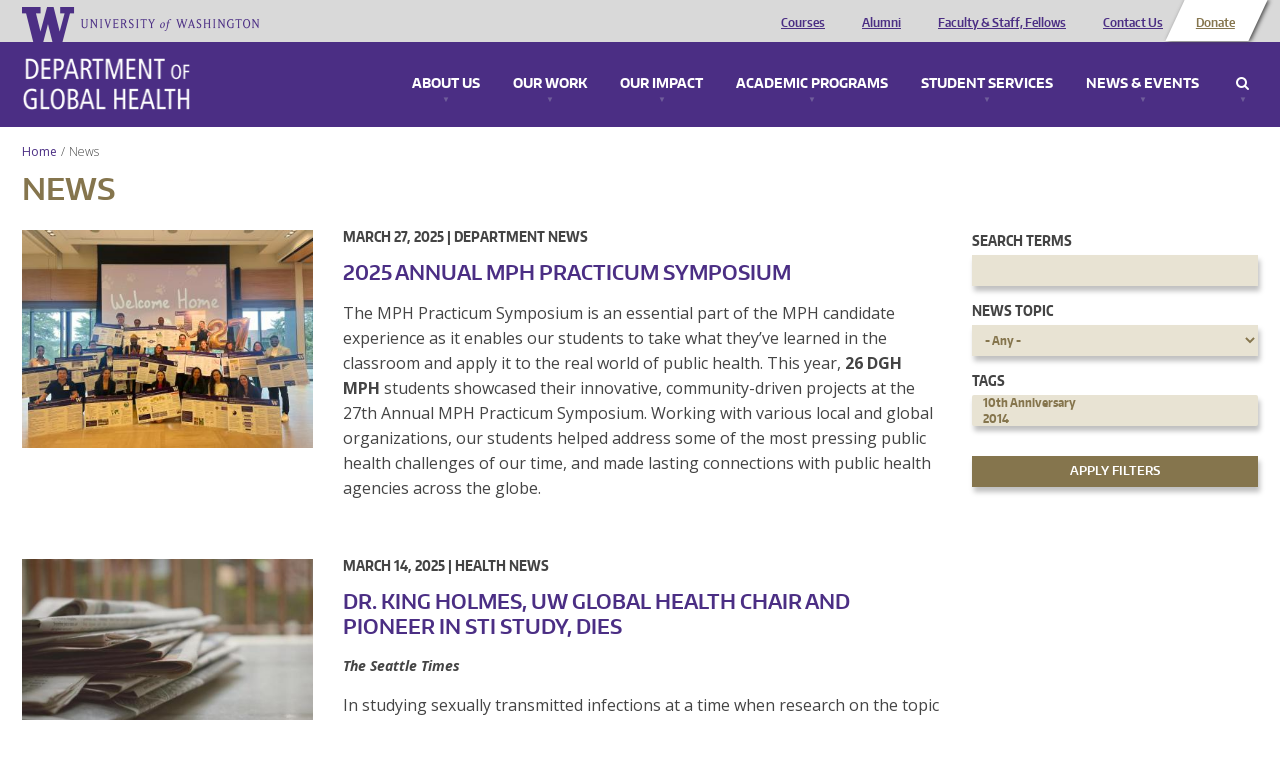

--- FILE ---
content_type: text/html; charset=utf-8
request_url: https://globalhealth.washington.edu/news/search?page=6
body_size: 24539
content:
<!doctype html>
<html lang="en">
<head>
  <meta http-equiv="X-UA-Compatible" content="IE=edge,chrome=1">
  <link href="https://fonts.googleapis.com/css?family=Open+Sans:300,300i,400,400i,600,600i,700,700i,800,800i" rel="stylesheet"> 
  <title>News | University of Washington - Department of Global Health</title>
  <meta name="viewport" content="width=device-width, initial-scale=1.0, maximum-scale=1.0, user-scalable=0.0" />
  <meta http-equiv="Content-Type" content="text/html; charset=utf-8" />
<meta name="Generator" content="Drupal 7 (http://drupal.org)" />
<link rel="shortcut icon" href="https://globalhealth.washington.edu/sites/all/themes/uwgh_theme/favicon.ico" type="image/vnd.microsoft.icon" />
  <link type="text/css" rel="stylesheet" href="https://globalhealth.washington.edu/sites/default/files/css/css_lQaZfjVpwP_oGNqdtWCSpJT1EMqXdMiU84ekLLxQnc4.css" media="all" />
<link type="text/css" rel="stylesheet" href="https://globalhealth.washington.edu/sites/default/files/css/css_GvBCtbmBzx2VP9u9XC3t4Fe-RFsCH_48jQwpca2HPcc.css" media="all" />
<link type="text/css" rel="stylesheet" href="https://globalhealth.washington.edu/sites/default/files/css/css_0sOJw5KlR1jSPS8KOGgSij9kPJvUQWFspacFBzOscPU.css" media="all" />
<link type="text/css" rel="stylesheet" href="https://globalhealth.washington.edu/sites/default/files/css/css_qGgMqzHrdV6Ppq5voIPlwvPlRR9Wc0mtuQ91ub-Byg8.css" media="screen" />
<link type="text/css" rel="stylesheet" href="https://globalhealth.washington.edu/sites/default/files/css/css_QGFTIaD0emrpayP7R3sNfHJSpLqLmrEaVo4xWOGYlwQ.css" media="print" />
<link type="text/css" rel="stylesheet" href="https://globalhealth.washington.edu/sites/default/files/css/css_McXSOqXp87daxJukqtB59LLbIFq-_LuskOfxO1PGOP8.css" media="all" />
  <script type="text/javascript">document.documentElement.setAttribute('data-useragent', navigator.userAgent);</script>
  <script src="/sites/all/themes/boots/boots_core/js/modernizr.js"></script>
</head>
  <body class="html not-front not-logged-in one-sidebar sidebar-first page-news page-news-search" >
    <div id="wrap">
            

<div id="container" class="page">

     
  <div  data-type="region" data-name="header" class="">
    <div class="container"><div class="row"><aside data-type="block" id="block-ombucleanup-site-logo" class="col-xs-12 col-sm-4 col-md-4 col-lg-4 block" data-module="ombucleanup" data-delta="site_logo">

      
    <a href="http://uw.edu" class="brand"><img src="/sites/all/themes/uwgh_theme/images/uwgh-logo.png" alt="University of Washington - Department of Global Health" title="University of Washington - Department of Global Health"/></a></aside>
<aside data-type="block" id="block-menu-header-menu" class="col-xs-12 col-sm-8 col-md-8 col-lg-8 block" data-module="menu" data-delta="header-menu">

      <h2  class="">Header Menu</h2>
    
    <ul role="navigation" class="nav"><li class="first leaf"><a href="/academic-programs/courses" class="visible-xs" title="">Courses</a></li>
<li class="leaf"><a href="/our-impact/alumni" class="visible-xs">Alumni</a></li>
<li class="leaf"><a href="/faculty/Core%20Faculty" class="visible-xs">Faculty &amp; Staff, Fellows</a></li>
<li class="leaf"><a href="/contact" class="visible-xs">Contact Us</a></li>
<li class="last leaf leaf--btn"><a href="https://globalhealth.washington.edu/support-us" class="visible-xs">Donate</a></li>
</ul></aside>
</div></div>  </div>
 
    <div data-type="region" class="nav-wrapper">
      <div class="container">

        <div id="site-name">
          <a href="/" title="Home" rel="home"><span>Department of Global Health</span></a>
        </div>
        
        <div data-type="region-container" data-name="dropdown-menu-panels">
          <a tabindex="-1" data-type="toggle" data-name="toggle-mobile" class="toggle-mobile-menu" href="#mobile-menu">Menu</a>
          <div role="navigation" data-type="region" data-name="dropdown-menu">
            <ul>
                              <li>
                  <a class="panel-link" href="#about_menu">About Us</a>
                  
  <div  data-type="region" data-name="about_menu" class="">
    <div class="container"><div class="row"><aside data-type="block" id="block-bean-image-about" class="media-bean media-bean col-xs-12 col-sm-6 col-md-6 col-lg-6 block" data-module="bean" data-delta="image-about">

      
    <div class="entity entity-bean bean-media-bean clearfix" about="/block/image-about" typeof="">

  <div class="content">
    <div id="file-1836" class="file file-image file-image-jpeg">

        <div class="element-invisible"><a href="/file/1836">Mega_UW_Space_Needle.png</a></div>
    
  
  <div class="content">
    <img typeof="foaf:Image" src="https://globalhealth.washington.edu/sites/default/files/styles/megamenu/public/Mega_UW_Space_Needle-optimized.jpg?itok=Ypm_5R57" width="625" height="180" alt="A photo of a view of Seattle" /><div class="caption"><div class="field field-name-field-caption field-type-text-long field-label-hidden c">
        <div class="close"><span>Close</span></div>The skyline of Seattle, a city home to some of the most innovative and exciting developments in global health.  </div>
<div class="camera-icon"><span>View image caption</span></div></div>  </div>

  
</div>
  </div>
</div>
</aside>
<aside data-type="block" id="block-bean-menu-about" class="menu-block-bean menu-block-bean col-xs-12 col-sm-6 col-md-6 col-lg-6 block" data-module="bean" data-delta="menu-about">

      <h2  class="">About Us</h2>
    
    <div class="entity entity-bean bean-menu-block-bean clearfix" about="/block/menu-about" typeof="">

  <div class="content">
    <ul role="navigation" class="nav"><li class="first leaf"><a href="/about-us/who-we-are" title="Who We Are">Who We Are</a></li>
<li class="leaf"><a href="/about-us/mission-and-values" title="Vision, Mission &amp; Values">Vision, Mission &amp; Values</a></li>
<li class="collapsed"><a href="/about-us/diversity-equity-and-inclusion">Diversity, Equity and Inclusion</a></li>
<li class="leaf"><a href="/interactive-map" title="Discover our impact all over the world.">Where We Work</a></li>
<li class="leaf"><a href="/about-us/global-health-leadership-council" title="Leadership Council">Leadership Council</a></li>
<li class="leaf"><a href="/about-us/awards-and-recognition" title="Awards &amp; Recognition">Awards &amp; Recognition</a></li>
<li class="leaf"><a href="/about-us/partners-advisory-board">Partners Advisory Board</a></li>
<li class="leaf"><a href="/contact" title="Contact Us">Contact Us</a></li>
<li class="last leaf"><a href="/about-us/jobs" title="Jobs">Jobs</a></li>
</ul>  </div>
</div>
</aside>
</div></div>  </div>
                </li>
                                            <li>
                  <a class="panel-link" href="#work_menu">Our Work</a>
                  
  <div  data-type="region" data-name="work_menu" class="">
    <div class="container"><div class="row"><aside data-type="block" id="block-bean-image-work" class="media-bean media-bean col-xs-12 col-sm-6 col-md-6 col-lg-6 block" data-module="bean" data-delta="image-work">

      
    <div class="entity entity-bean bean-media-bean clearfix" about="/block/image-work" typeof="">

  <div class="content">
    <div id="file-38" class="file file-image file-image-jpeg">

        <div class="element-invisible"><a href="/file/38">megamenu_ourwork.jpg</a></div>
    
  
  <div class="content">
    <img typeof="foaf:Image" src="https://globalhealth.washington.edu/sites/default/files/styles/megamenu/public/mega_IMPACT_CATCH_Study_GlobalWACh-optimized.jpg?itok=LQGq1S4u" width="625" height="180" alt="study team in Kenya" /><div class="caption"><div class="field field-name-field-caption field-type-text-long field-label-hidden c">
        <div class="close"><span>Close</span></div>The on-the-ground team for the CATCH study, which sought to find undiagnosed HIV+ children. Photo courtesy of Global Center for Integrated Health of Women, Adolescents, and Children (Global WACh).  </div>
<div class="camera-icon"><span>View image caption</span></div></div>  </div>

  
</div>
  </div>
</div>
</aside>
<aside data-type="block" id="block-bean-menu-work" class="menu-block-bean menu-block-bean col-xs-12 col-sm-6 col-md-6 col-lg-6 block" data-module="bean" data-delta="menu-work">

      <h2  class="">Our Work: Research, Service &amp; Capacity Building</h2>
    
    <div class="entity entity-bean bean-menu-block-bean clearfix" about="/block/menu-work" typeof="">

  <div class="content">
    <ul role="navigation" class="nav"><li class="first leaf"><a href="/our-work/centers-programs-and-initiatives" title="Centers, Programs and Initiatives">Centers, Programs and Initiatives</a></li>
<li class="leaf"><a href="/interactive-map/projects" title="Current Projects">Current Projects</a></li>
<li class="leaf"><a href="/focus-area/global-environmental-change" title="Global Environmental Change">Global Environmental Change</a></li>
<li class="leaf"><a href="/focus-area/health-economics" title="Health Economics">Health Economics</a></li>
<li class="leaf"><a href="/focus-area/health-metrics-and-evaluation" title="Health Metrics &amp; Evaluation">Health Metrics &amp; Evaluation</a></li>
<li class="collapsed"><a href="/focus-area/health-system-strengthening" title="Health System Strengthening">Health System Strengthening</a></li>
<li class="leaf"><a href="/focus-area/implementation-science" title="Implementation Science">Implementation Science</a></li>
<li class="leaf"><a href="/focus-area/infectious-diseases" title="Infectious Diseases">Infectious Diseases</a></li>
<li class="leaf"><a href="/focus-area/laboratory-sciences" title="Laboratory Sciences">Laboratory Sciences</a></li>
<li class="leaf"><a href="/focus-area/medicine-safety" title="Medicine Safety">Medicine Safety</a></li>
<li class="leaf"><a href="/focus-area/mental-health" title="Mental Health">Mental Health</a></li>
<li class="last leaf"><a href="/focus-area/global-wach-graduate-certificate-program" title="Women&#039;s, Adolescents&#039; &amp; Children&#039;s Health">Women&#039;s, Adolescents&#039; &amp; Children&#039;s Health</a></li>
</ul>  </div>
</div>
</aside>
</div></div>  </div>
                </li>
                                            <li>
                  <a class="panel-link" href="#impact_menu">Our Impact</a>
                  
  <div  data-type="region" data-name="impact_menu" class="">
    <div class="container"><div class="row"><aside data-type="block" id="block-bean-image-impact" class="media-bean media-bean col-xs-12 col-sm-6 col-md-6 col-lg-6 block" data-module="bean" data-delta="image-impact">

      
    <div class="entity entity-bean bean-media-bean clearfix" about="/block/image-impact" typeof="">

  <div class="content">
    <div id="file-39" class="file file-image file-image-jpeg">

        <div class="element-invisible"><a href="/file/39">megamenu_impact.jpg</a></div>
    
  
  <div class="content">
    <img typeof="foaf:Image" src="https://globalhealth.washington.edu/sites/default/files/styles/megamenu/public/Mega_Dyer_Jessica_East-Timor_Community-Health-Event-optimized.jpg?itok=mgXn52Kv" width="625" height="180" alt="Photo of Children in Timor-Leste" /><div class="caption"><div class="field field-name-field-caption field-type-text-long field-label-hidden c">
        <div class="close"><span>Close</span></div>Children at a community health event in Timor Leste, one of the locations where Health Alliance International has maternal-child health programs. Photo credit: Jessica Dyer (MPH &#039;15), George Povey Fellow.  </div>
<div class="camera-icon"><span>View image caption</span></div></div>  </div>

  
</div>
  </div>
</div>
</aside>
<aside data-type="block" id="block-bean-menu-impact" class="menu-block-bean menu-block-bean col-xs-12 col-sm-6 col-md-6 col-lg-6 block" data-module="bean" data-delta="menu-impact">

      <h2  class="">Our Impact</h2>
    
    <div class="entity entity-bean bean-menu-block-bean clearfix" about="/block/menu-impact" typeof="">

  <div class="content">
    <ul role="navigation" class="nav"><li class="first leaf"><a href="/interactive-map" title="Where we work">Where we work</a></li>
<li class="last collapsed"><a href="/our-impact/alumni" title="Alumni">Alumni</a></li>
</ul>  </div>
</div>
</aside>
</div></div>  </div>
                </li>
                                            <li>
                  <a class="panel-link" href="#education_menu">Academic Programs</a>
                  
  <div  data-type="region" data-name="education_menu" class="">
    <div class="container"><div class="row"><aside data-type="block" id="block-bean-image-education" class="media-bean media-bean col-xs-12 col-sm-6 col-md-6 col-lg-6 block" data-module="bean" data-delta="image-education">

      
    <div class="entity entity-bean bean-media-bean clearfix" about="/block/image-education" typeof="">

  <div class="content">
    <div id="file-1835" class="file file-image file-image-jpeg">

        <div class="element-invisible"><a href="/file/1835">mega2015_DGHGraduation_JenniferLoomisPhoto_8894.png</a></div>
    
  
  <div class="content">
    <img typeof="foaf:Image" src="https://globalhealth.washington.edu/sites/default/files/styles/megamenu/public/mega2015_DGHGraduation_JenniferLoomisPhoto_optimized.jpg?itok=AzZvOoXh" width="625" height="180" alt="Graduates" /><div class="caption"><div class="field field-name-field-caption field-type-text-long field-label-hidden c">
        <div class="close"><span>Close</span></div>MPH graduates celebrating their achievement. Photo credit: Jennifer Loomis.  </div>
<div class="camera-icon"><span>View image caption</span></div></div>  </div>

  
</div>
  </div>
</div>
</aside>
<aside data-type="block" id="block-bean-menu-education" class="menu-block-bean menu-block-bean col-xs-12 col-sm-6 col-md-6 col-lg-6 block" data-module="bean" data-delta="menu-education">

      <h2  class="">Academic Programs</h2>
    
    <div class="entity entity-bean bean-menu-block-bean clearfix" about="/block/menu-education" typeof="">

  <div class="content">
    <ul role="navigation" class="nav"><li class="first collapsed"><a href="/academic-programs/courses" title="Courses">Courses</a></li>
<li class="collapsed"><a href="/academic-programs/undergraduate" title="Undergraduate Programs">Undergraduate Programs</a></li>
<li class="collapsed"><a href="/academic-programs/master-public-health" title="Master of Public Health">Master of Public Health</a></li>
<li class="collapsed"><a href="/academic-programs/doctor-global-health-leadership-and-practice">Doctor of Global Health Leadership and Practice</a></li>
<li class="collapsed"><a href="/academic-programs/phd-global-health-metrics-and-implementation-science" title="PhD in Global Health: Metrics &amp; Implementation Science">PhD in Global Health Metrics &amp; Implementation Science</a></li>
<li class="collapsed"><a href="/academic-programs/phd-pathobiology" title="PhD in Pathobiology">PhD in Pathobiology</a></li>
<li class="collapsed"><a href="/academic-programs/graduate-certificates" title="Graduate Certificates">Graduate Certificates</a></li>
<li class="collapsed"><a href="/academic-programs/medical-student-programs" title="Medical Students">Medical Student Programs</a></li>
<li class="collapsed"><a href="/academic-programs/residents-fellows" title="Residents &amp; Fellows">Residents &amp; Fellows</a></li>
<li class="leaf"><a href="/academic-programs/training-programs" title="Training Programs">Training Programs</a></li>
<li class="last leaf"><a href="/academic-programs/high-school-students" title="For High School Students">For High School Students</a></li>
</ul>  </div>
</div>
</aside>
</div></div>  </div>
                </li>
                                            <li>
                  <a class="panel-link" href="#student_services_menu">Student Services</a>
                  
  <div  data-type="region" data-name="student_services_menu" class="">
    <div class="container"><div class="row"><aside data-type="block" id="block-bean-image-student-services" class="media-bean media-bean col-xs-12 col-sm-6 col-md-6 col-lg-6 block" data-module="bean" data-delta="image-student_services">

      
    <div class="entity entity-bean bean-media-bean clearfix" about="/block/image-student_services" typeof="">

  <div class="content">
    <div id="file-1926" class="file file-image file-image-png">

        <div class="element-invisible"><a href="/file/1926">Minor Leadership Students at WRIHC Portland 2013_Group 2.png</a></div>
    
  
  <div class="content">
    <img typeof="foaf:Image" src="https://globalhealth.washington.edu/sites/default/files/styles/megamenu/public/Minor%20Leadership%20Students%20at%20WRIHC%20Portland%202013_Group%202.png?itok=gEuebT8y" width="625" height="180" alt="global health minor students" /><div class="caption"><div class="field field-name-field-caption field-type-text-long field-label-hidden c">
        <div class="close"><span>Close</span></div>Global health minor students at a conference in Portland.  </div>
<div class="camera-icon"><span>View image caption</span></div></div>  </div>

  
</div>
  </div>
</div>
</aside>
<aside data-type="block" id="block-bean-menu-student-services" class="menu-block-bean menu-block-bean col-xs-12 col-sm-6 col-md-6 col-lg-6 block" data-module="bean" data-delta="menu-student_services">

      <h2  class="">Student Services</h2>
    
    <div class="entity entity-bean bean-menu-block-bean clearfix" about="/block/menu-student_services" typeof="">

  <div class="content">
    <ul role="navigation" class="nav"><li class="first leaf"><a href="/student-services/academic-advisors">Academic Advisors</a></li>
<li class="leaf"><a href="/student-services/funding-opportunities-and-support" title="Funding for Fieldwork">Student Funding Opportunities and Support</a></li>
<li class="leaf"><a href="/student-services/career-services-jobs" title="Career Services">Career Services &amp; Jobs Search</a></li>
<li class="last leaf"><a href="https://sites.uw.edu/dghsas/blog/">Current Student Resources</a></li>
</ul>  </div>
</div>
</aside>
</div></div>  </div>
                </li>
                                            <li>
                  <a class="panel-link" href="#connect_menu">News & Events</a>
                  
  <div  data-type="region" data-name="connect_menu" class="">
    <div class="container"><div class="row"><aside data-type="block" id="block-bean-image-connect" class="media-bean media-bean col-xs-12 col-sm-6 col-md-6 col-lg-6 block" data-module="bean" data-delta="image-connect">

      
    <div class="entity entity-bean bean-media-bean clearfix" about="/block/image-connect" typeof="">

  <div class="content">
    <div id="file-6030" class="file file-image file-image-jpeg">

        <div class="element-invisible"><a href="/file/6030">2020_GlobalHealthieswinners_600x200.jpg</a></div>
    
  
  <div class="content">
    <img typeof="foaf:Image" src="https://globalhealth.washington.edu/sites/default/files/styles/megamenu/public/2020_GlobalHealthieswinners_600x200_1.jpg?itok=UYGNJdUV" width="625" height="180" alt="Global Healthies 2020 Winners" /><div class="caption"><div class="field field-name-field-caption field-type-text-long field-label-hidden c">
        <div class="close"><span>Close</span></div>Global Healthies 2020 Winners  </div>
<div class="camera-icon"><span>View image caption</span></div></div>  </div>

  
</div>
  </div>
</div>
</aside>
<aside data-type="block" id="block-bean-menu-connect" class="menu-block-bean menu-block-bean col-xs-12 col-sm-6 col-md-6 col-lg-6 block" data-module="bean" data-delta="menu-connect">

      <h2  class="">News &amp; Events</h2>
    
    <div class="entity entity-bean bean-menu-block-bean clearfix" about="/block/menu-connect" typeof="">

  <div class="content">
    <ul role="navigation" class="nav"><li class="first leaf"><a href="/news" title="Latest News">Latest News</a></li>
<li class="leaf"><a href="/connect/events" title="Events">Events &amp; Conferences</a></li>
<li class="leaf"><a href="/graduation">Graduation</a></li>
<li class="last leaf"><a href="/connect/press-room" title="Press Room">Press Room</a></li>
</ul>  </div>
</div>
</aside>
</div></div>  </div>
                </li>
                              <li class="search">
                  <a class="panel-link" href="#search_menu">Search</a>
                  
  <div  data-type="region" data-name="search_menu" class="">
    <div class="container"><div class="row"><aside data-type="block" id="block-uwgh-base-search-form" class="col-xs-12 col-sm-12 col-md-12 col-lg-12 block" data-module="uwgh_base" data-delta="search_form">

      <h2  class="">Enter a keyword to search</h2>
    
    <form role="search" action="/news/search?page=6" method="post" id="uwgh-base-search-form" accept-charset="UTF-8"><div><div class="form-group form-item form-type-textfield form-item-keys">
  <input type="text" id="edit-keys" name="keys" value="" size="60" maxlength="128" class="form-control" />
</div>
<input class="btn btn-default form-submit" type="submit" id="edit-submit" name="op" value="Search" /><input type="hidden" name="form_build_id" value="form-gd80D2XYdR_2wpoEIhjLaAq-7ZnWrQqvo3AxAt3xj9g" />
<input type="hidden" name="form_id" value="uwgh_base_search_form" />
</div></form></aside>
</div></div>  </div>
                </li>
              </ul>
          </div>
        </div>

      </div>
    </div>

    <div class="row content-wrapper">

                          <div id="breadcrumb"><ol class="breadcrumb"><li><a href="/">Home</a></li><li class="active"><span class="no-link">News</span></li></ol></div>
                        
  <div role="complementary" data-type="region" data-name="content_top" class="">
    <div class="container"><div class="row"><aside data-type="block" id="block-ombucleanup-page-title" class="col-xs-12 col-sm-12 col-md-12 col-lg-12 block" data-module="ombucleanup" data-delta="page_title">

      
    <h1>News</h1></aside>
</div></div>  </div>
        
        <!-- Sidebar First-->
                
  <div role="complementary" data-type="region" data-name="sidebar_first" class="col-xs-12 col-sm-3 col-md-3 col-lg-3">
    <div class="container"><div class="row"><aside id="block-views-exp-ombublog-ombublog-listing" class="col-xs-12 col-sm-12 col-md-12 col-lg-12 block" data-module="views" data-delta="-exp-ombublog-ombublog_listing">

    
  <div class="content">
    <form action="/news/search" method="get" id="views-exposed-form-ombublog-ombublog-listing" accept-charset="UTF-8"><div><div class="views-exposed-form">
  <div class="views-exposed-widgets clearfix">
          <div id="edit-keys--2-wrapper" class="views-exposed-widget views-widget-filter-keys">
                  <label for="edit-keys--2">
            Search Terms          </label>
                        <div class="views-widget">
          <div class="form-group form-item form-type-textfield form-item-keys">
 <input title="Enter the terms you wish to search for." type="text" id="edit-keys--2" name="keys" value="" size="15" maxlength="128" class="form-control" />
</div>
        </div>
              </div>
          <div id="edit-category-wrapper" class="views-exposed-widget views-widget-filter-field_blog_tid">
                  <label for="edit-category">
            News Topic          </label>
                        <div class="views-widget">
          <div class="form-group form-item form-type-select form-item-category">
 <select class="use-select-2 form-select" id="edit-category" name="category"><option value="All" selected="selected">- Any -</option><option value="19">Department News</option><option value="20">Health News</option><option value="21">Funding &amp; Other Opportunities</option><option value="2244">Uncategorized</option></select>
</div>
        </div>
              </div>
          <div id="edit-tags-wrapper" class="views-exposed-widget views-widget-filter-field_tags_tid">
                  <label for="edit-tags">
            Tags          </label>
                        <div class="views-widget">
          <div class="form-group form-item form-type-select form-item-tags">
 <select multiple="multiple" name="tags[]" class="use-select-2 form-select" id="edit-tags" size="9"><option value="1142">10th Anniversary</option><option value="741">2014</option><option value="1481">2019</option><option value="1605">2019-20</option><option value="1736">2020</option><option value="1517">2020 Presidential Election</option><option value="1824">2020 Staff Award</option><option value="1875">2020-2021</option><option value="2097">2022</option><option value="2136">2023</option><option value="2203">2024</option><option value="2237">2024-2025</option><option value="2245">2025</option><option value="1429">22nd International AIDS Conference</option><option value="2255">3MT Competition</option><option value="1097">Aaron Cohen</option><option value="785">Aaron Katz</option><option value="1698">ABHIJIT BANERJEE</option><option value="2148">Abraham Flaxman</option><option value="1104">Academic Programs</option><option value="1368">ACLU-WA</option><option value="907">Adolescent health</option><option value="1603">Adrienne Shapiro</option><option value="1331">Africa</option><option value="1645">Afya Bora</option><option value="1303">Agnès Binagwaho</option><option value="1933">Ahoua Kone</option><option value="1490">AIDS</option><option value="1428">AIDS 2018</option><option value="1435">AIDS Research</option><option value="1491">AIDS-Free World</option><option value="1460">Air pollution</option><option value="1711">Aisha King</option><option value="1172">Alaska</option><option value="905">Alec Sullivan</option><option value="1829">Alex McGee</option><option value="720">Ali Mokdad</option><option value="2213">Ali Rowhani-Rahbar</option><option value="1231">Alison Drake</option><option value="1092">Alison Roxby</option><option value="1724">Allergy</option><option value="1309">Allison Dvaladze</option><option value="1455">Alma Ata</option><option value="796">Alumni</option><option value="1959">Alumni Spotlight</option><option value="1962">Alyssa Hummel</option><option value="1818">American Academy of Arts and Sciences</option><option value="964">Amy Hagopian</option><option value="899">Ana Mari Cauce</option><option value="1827">Andreas Keodara</option><option value="1910">Andrew Mujugira</option><option value="1657">Andrew Trister</option><option value="1225">Andy Stergachis</option><option value="2060">Angela Micah</option><option value="1864">Animals</option><option value="1264">Anjuli Wagner</option><option value="1311">Ann Downer</option><option value="712">Ann Duerr</option><option value="816">Annette Fitzpatrick</option><option value="740">annual report</option><option value="1210">Anthony Roche</option><option value="788">Antibiotic Resistance</option><option value="1555">Antibiotics</option><option value="1273">Antimicrobial Resistance</option><option value="1952">Anu Taranath</option><option value="1965">Anya Nartker</option><option value="1823">APHA</option><option value="1646">Applications 2019</option><option value="1915">Applications 2020</option><option value="2003">Applications 2021</option><option value="1914">Applicatoins 2020</option><option value="1479">april 24 2019</option><option value="1260">Arianna Rubin Means</option><option value="2077">Arika Johnson</option><option value="2058">Armed Conflict &amp; Public Health</option><option value="1184">ART</option><option value="1548">Artists</option><option value="1102">Ashkan Afshin</option><option value="918">ASPPH</option><option value="1540">Associate Chair</option><option value="1679">ASTMH</option><option value="1843">Atlanta Journal-Constitution</option><option value="653">austerity</option><option value="1751">Australia</option><option value="2235">Avian Flu</option><option value="2173">Award</option><option value="1492">Awards</option><option value="1648">Babies</option><option value="2253">Backyard Flocks</option><option value="1343">Bangladesh</option><option value="1907">Barbra Richardson</option><option value="1672">BBC</option><option value="2005">Beach Safety</option><option value="1974">Beatriz Thomé</option><option value="784">Ben Anderson</option><option value="1224">Bernadette Thomas</option><option value="1179">Bernice Dahn</option><option value="1277">Best Global Universities</option><option value="1421">Beth Bell</option><option value="1929">Betn Bell</option><option value="1953">Beyond Guilt Trips</option><option value="1895">Bias</option><option value="781">big data</option><option value="878">Bill &amp; Melinda Gates Foundation</option><option value="1456">Bill &amp; Melinda Gates Foundation Grand Challenges Explorations award</option><option value="1842">Bill Foege</option><option value="988">Bill Gates</option><option value="1759">bio</option><option value="874">Bioengineering</option><option value="1666">Biometric System</option><option value="1757">bios</option><option value="1190">Biostatistics</option><option value="922">Biraj Karmacharya</option><option value="2198">BIRCH</option><option value="2209">Bird Flu</option><option value="1903">Birth Rate</option><option value="1858">Black Lives Matter</option><option value="1524">Blog</option><option value="1520">BMJ</option><option value="1677">Botswana</option><option value="1146">Bradley Wagenaar</option><option value="1919">Brandon Guthrie</option><option value="1900">Bread and Coffee</option><option value="783">breast cancer</option><option value="1549">Breast milk</option><option value="1150">Breastfeeding</option><option value="1411">Brenda Kharono</option><option value="1230">Bryan Weiner</option><option value="1627">Building</option><option value="1947">Built Environments</option><option value="1342">Burkina Faso</option><option value="1766">Business Insider</option><option value="1754">Cambodia</option><option value="743">cancer</option><option value="1629">Cancer Control Center</option><option value="1505">Carbon Dioxide</option><option value="732">Cardiovascular Disease</option><option value="1214">Cardiovascular health</option><option value="1476">career week</option><option value="749">Careers</option><option value="1103">Carey Farquhar</option><option value="770">Carol Levin</option><option value="1655">Caryl Feldacker</option><option value="1808">CBS</option><option value="2215">CDC</option><option value="865">Cecilia Breinbauer</option><option value="1778">Celine Gounder</option><option value="1151">Cell Biology</option><option value="1094">Center for Aids Research (CFAR)</option><option value="1684">Center for Disaster Philanthropy</option><option value="1161">Center for Health and the Global Environment</option><option value="1181">center for health and the human</option><option value="1156">Center for Infectious Disease Research</option><option value="1180">Centers for Disease Control and Prevention (CDC)</option><option value="1775">Centers Programs Initiatives</option><option value="778">CEPI</option><option value="744">cervical cancer</option><option value="1786">CFAR</option><option value="1883">CHAIN</option><option value="1739">CHAIN Consortium</option><option value="2236">Chair</option><option value="1474">CHanGE</option><option value="859">Charlie Mock</option><option value="2252">Chickens</option><option value="671">Child Health</option><option value="826">Child mortality</option><option value="1738">Childhood Mortality</option><option value="1461">Children</option><option value="791">China</option><option value="882">China Medica Board</option><option value="887">China Medical Board</option><option value="1469">Chinese Universities Global Health Partnership</option><option value="2132">Chris Dodd</option><option value="2002">Chris Longenecker</option><option value="1840">Christine Johnston</option><option value="1079">Christine McGrath</option><option value="718">Christopher Fox</option><option value="1269">Christopher Kemp</option><option value="654">Christopher Murray</option><option value="916">Christopher Sanford</option><option value="1186">Chronic Disease</option><option value="1089">Clarence Spigner</option><option value="2241">Clarivate</option><option value="1506">Class of 2019</option><option value="1970">Class of 2021</option><option value="1164">cleft palate</option><option value="1935">Climate</option><option value="1931">Climate and health</option><option value="808">climate change</option><option value="776">Clinical Education</option><option value="1723">Clinicians</option><option value="1805">CNN</option><option value="1767">CO2</option><option value="1141">Coffee</option><option value="896">Collaboration for AIDS Vaccine Discovery</option><option value="1849">Coloring Book</option><option value="1779">Commission</option><option value="1438">Commission on Global Mental Health and Sustainable Development</option><option value="1697">Common Book</option><option value="1139">Community Engagement</option><option value="2204">Community Health Worker</option><option value="1720">Community Service Award</option><option value="1641">Competition</option><option value="1631">Computer</option><option value="1714">Conference</option><option value="1563">Confo</option><option value="1487">Congo</option><option value="716">Connie Celum</option><option value="1950">Consortium of Universities for Global Health</option><option value="1547">Construction</option><option value="1719">Consulting</option><option value="1145">Contraception</option><option value="1259">COPD</option><option value="1785">Corey Casper</option><option value="1725">coronavirus</option><option value="1879">Coronavirus newsletter</option><option value="2055">Corrie Ortega</option><option value="1235">Cory Morin</option><option value="1670">Countdown</option><option value="1557">Course Descriptions</option><option value="1211">Courses</option><option value="1538">court</option><option value="1325">Courtney DeCan</option><option value="1472">Courtney Jackson</option><option value="1762">COVID-19</option><option value="1877">COVID-19 Lit Rep</option><option value="1853">COVID-19 Literature Situation Report</option><option value="1878">COVID-19 newsletter</option><option value="1926">COVID-19 PEP Study</option><option value="2054">COVID-19 Rapid Tests</option><option value="1930">COVID-19 vaccine</option><option value="1937">COVID-19 variants</option><option value="1272">Crimean-Congo</option><option value="842">CROI</option><option value="1774">CROI2020</option><option value="1773">Crosscut</option><option value="1753">cruise ship</option><option value="1193">Cryotherapy</option><option value="1423">CSIS</option><option value="799">Cuba</option><option value="1196">CUGH</option><option value="1127">Curriculum</option><option value="1861">custodial workers</option><option value="1615">Cyclone Idai</option><option value="1621">Cyril Engmann</option><option value="1206">Dana Panteleeff</option><option value="2251">Daniel Ulloa</option><option value="844">Dapivirine</option><option value="910">Darrick Carter</option><option value="1120">data</option><option value="1095">Data science</option><option value="730">Data Visualization</option><option value="921">David Citrin</option><option value="1663">David Frantz</option><option value="2159">David Mukasa</option><option value="891">David Pigott</option><option value="851">David Townes</option><option value="2234">David Watkins</option><option value="1693">DBM</option><option value="769">DCP3</option><option value="1359">Dean Announcement</option><option value="1212">Dean Jamison</option><option value="1866">Deans</option><option value="1622">Death</option><option value="2222">Death Data</option><option value="2134">Decolonization</option><option value="845">Deepa Rao</option><option value="1888">DEI</option><option value="1909">Dementia</option><option value="1462">Democratic Republic of Congo</option><option value="961">Dengue</option><option value="1255">Department of Epidemiology</option><option value="1507">Department of Global Heat</option><option value="1630">Department of Health Services</option><option value="1198">Department of Medicine</option><option value="886">Department of Radiology</option><option value="1510">Depo-Provera</option><option value="1674">Depression</option><option value="1171">DeWorm3</option><option value="787">Deworming</option><option value="1543">DGH</option><option value="2240">DGH Chair</option><option value="2185">DGH Chair Search</option><option value="2117">DGH Director of Finance and Administration</option><option value="2146">DGH Graduation</option><option value="1358">Dhulikhel Hospital</option><option value="1154">Diabetes</option><option value="875">Diagostics</option><option value="1288">diarrheal deaths in children</option><option value="1070">Diarrheal Disease</option><option value="1687">Diem Nguyen</option><option value="1544">Digest</option><option value="1205">Director of Finance &amp; Administration</option><option value="1110">Disability</option><option value="1659">Discussion</option><option value="1652">Disease</option><option value="1135">Diversity</option><option value="1721">Diversity Equity Inclusion</option><option value="2008">Doctor of Global Health Leadership and Practice</option><option value="1480">doctors without borders</option><option value="906">Dominic Tran</option><option value="1502">Dominican Republic</option><option value="1216">Donald Trump</option><option value="1466">Doula</option><option value="1511">Doxycycline</option><option value="1949">Dr. Caroline Ryan</option><option value="1960">Dr. Jay Kravitz</option><option value="2138">Dr. Julio Frenk</option><option value="2056">Dr. Paul Farmer</option><option value="2188">DrGH</option><option value="2108">DrGH in Global Health</option><option value="2006">Drowning Prevention</option><option value="1037">Drug Development</option><option value="1084">Drugs and alcohol</option><option value="1122">E-Learning</option><option value="1338">EAB</option><option value="1814">Earth Day</option><option value="1837">EarthLab</option><option value="1732">East Africa</option><option value="804">Ebola</option><option value="1144">ECHO</option><option value="1509">ECHO Study</option><option value="750">economic impact</option><option value="1831">eDGH</option><option value="1815">Editorial</option><option value="1427">Education</option><option value="1851">eGFR</option><option value="1834">Eileen Kazura</option><option value="736">Elaine Nsoesie</option><option value="1703">Elimination</option><option value="1203">Elizabeth Bukusi</option><option value="1961">Elizabeth Irungu</option><option value="1327">Elizabeth Karman</option><option value="853">Emergency Medicine</option><option value="1208">Emmanuela Gakidou</option><option value="1892">Endowed Fellowship</option><option value="1295">Endowed Fellowship for Global Health Excellence</option><option value="1204">Endowed Professorship in HIV and AIDS</option><option value="1133">Endowment</option><option value="759">Environmental Health</option><option value="1158">Epidemiology</option><option value="1591">Epilepsy</option><option value="1366">Equality</option><option value="814">Equity</option><option value="1328">Erica Orange</option><option value="1699">ESTHER DUFLO</option><option value="1561">Eteni Longondo</option><option value="1748">ethics</option><option value="760">Ethiopia</option><option value="1665">EurekAlert</option><option value="2218">Europe</option><option value="1905">European Medicines Agency (EMA)</option><option value="1862">Evalynn Romano</option><option value="2076">Evan Eichler</option><option value="1660">Event</option><option value="1893">Excellence</option><option value="1870">Executive Director</option><option value="2246">Executive Orders</option><option value="1337">External Advisory Board</option><option value="2214">Extreme Heat</option><option value="709">faculty</option><option value="2260">Faculty Award</option><option value="2206">Faculty Awards</option><option value="1367">Faculty Code</option><option value="2053">Faculty Positions</option><option value="838">Family Planning</option><option value="1769">FAQ</option><option value="2233">Farmworkers</option><option value="1681">Fellows</option><option value="1638">Fellowship</option><option value="819">Fellowships</option><option value="768">Field Research</option><option value="1634">Fieldwork</option><option value="1536">fines</option><option value="1709">Firearm</option><option value="1728">first case</option><option value="1617">First Day of School</option><option value="1927">First Generation Students</option><option value="1928">first-gen</option><option value="1463">FLAS</option><option value="1946">Floating Communities</option><option value="2223">Florida</option><option value="1705">Flu</option><option value="1451">Fogarty</option><option value="1227">Fogarty International Center</option><option value="1137">Food Security</option><option value="1112">Food Systems</option><option value="2247">Foreign Aid</option><option value="1624">Foreign Policy</option><option value="855">Foster School of Business</option><option value="1556">Foundations of Public Health</option><option value="990">Fred Hutch</option><option value="1189">Fulbright</option><option value="1126">Funding</option><option value="999">Gabrielle O’Malley</option><option value="1162">GAPPS</option><option value="1619">Gates Foundation</option><option value="657">GBD</option><option value="2190">GCHP</option><option value="1096">Geekwire</option><option value="1283">Gender in Health</option><option value="1301">Genetic Variants</option><option value="1793">Geoffrey Gottlieb</option><option value="1274">Gerard Cangelosi</option><option value="1780">GH Students</option><option value="1810">GHCE</option><option value="1116">GHIP</option><option value="1323">GHRC</option><option value="2250">GHWAC</option><option value="1716">Girls</option><option value="1499">Glacier Peak</option><option value="2217">Glendale Forest</option><option value="1432">Global</option><option value="728">global burden of disease</option><option value="2001">Global Cardiovascular Health Program</option><option value="1400">global health</option><option value="1955">global health career advice</option><option value="1954">global health career week</option><option value="1346">Global health equity</option><option value="1644">Global Health Fellows and Scholars</option><option value="1595">Global Health Immersion Program</option><option value="2036">Global Health Impact Awards</option><option value="902">Global Health Minor</option><option value="1494">Global Health Pathway</option><option value="1744">global health security</option><option value="2007">Global Health Students</option><option value="1918">Global health students 2020</option><option value="1442">Global health travel fellowships</option><option value="1177">Global Health: Next Decade Next Generation</option><option value="1195">Global Healthies</option><option value="2207">Global Heat Record</option><option value="1760">Global Innovation Awards</option><option value="777">Global Innovation Fund</option><option value="860">Global Innovation Funds</option><option value="904">Global Medicines Program</option><option value="1267">Global Mental Health</option><option value="1649">Global Month</option><option value="1440">Global Opportunities (GO) Health Fellowship</option><option value="1701">Global Poverty</option><option value="1899">Global Research Network</option><option value="1886">Global Solutions</option><option value="869">Global WACh</option><option value="1446">Global Warming</option><option value="1488">Gloyd Lecture</option><option value="2182">GMH</option><option value="839">GO Health Fellowship</option><option value="1275">Goalkeepers</option><option value="998">Grace John-Stewart</option><option value="1951">Grace Umutesi</option><option value="1319">Graduate Certificate in Global Health</option><option value="1380">Graduate School</option><option value="2187">Graduate Student</option><option value="645">graduation</option><option value="1374">Graduation 2018</option><option value="1972">Graduation 2021</option><option value="1971">Graduation Celebration</option><option value="1232">Grand Challenge</option><option value="1484">grant</option><option value="1090">Great Britain</option><option value="1329">Grégoire Lurton</option><option value="1333">Gregory Roth</option><option value="1787">Grist</option><option value="1296">GSFEI Top Scholar Awards</option><option value="1708">Guns</option><option value="1200">Gut Health</option><option value="2210">H5N1</option><option value="650">HAI</option><option value="991">Haidong Wang</option><option value="1330">Haiti</option><option value="1628">Hans Rosling</option><option value="1266">Harvard</option><option value="1925">HCQ</option><option value="1722">Healio</option><option value="1669">Health</option><option value="651">Health Alliance International</option><option value="1201">Health Disparities</option><option value="772">Health Economics</option><option value="2059">Health Equity</option><option value="1121">Health Financing</option><option value="672">Health funding</option><option value="656">health metrics</option><option value="800">Health Policy</option><option value="1865">Health Sciences</option><option value="1424">Health Security</option><option value="1737">health secutiry</option><option value="1219">Health spending</option><option value="873">Health Systems</option><option value="2042">Health Systems Strengthening</option><option value="1554">Health Trial</option><option value="1822">Health Workers</option><option value="1776">health-care</option><option value="1242">Healthcare</option><option value="1243">Healthcare Access and Quality</option><option value="1187">Healthcare cost</option><option value="1302">Healthcare Spending</option><option value="1887">Hearing Life</option><option value="1884">Hearing Loss</option><option value="1800">Heart</option><option value="1504">Heat</option><option value="2219">Heat Death</option><option value="2229">Heat Wave</option><option value="2224">Heat-related illness</option><option value="1923">Heidi Larson</option><option value="2205">Heidi van Rooyen</option><option value="1696">Helen Chu</option><option value="805">Hep C</option><option value="963">Hepatitis</option><option value="1450">HEPI</option><option value="715">Herpes</option><option value="1498">High School</option><option value="1360">Hilary Godwin</option><option value="2175">Hiring</option><option value="1176">HIV</option><option value="841">HIV Prevention</option><option value="1431">HIV Research</option><option value="895">HIV Vaccine</option><option value="763">HIV/AIDS</option><option value="2082">HME</option><option value="1534">homelessness</option><option value="1770">Hong Kong</option><option value="1718">Honors</option><option value="1349">HOPE Study</option><option value="1794">Hospitals</option><option value="1533">housing</option><option value="1876">How to Be an Antiracist</option><option value="884">Howard Frumkin</option><option value="1261">HPV</option><option value="1306">HPV vaccine</option><option value="1683">HPV-HIV interaction</option><option value="836">Huffington Post</option><option value="745">humanosphere</option><option value="1136">Hunger</option><option value="2231">Hurricane</option><option value="1317">Hurricane Maria</option><option value="2227">Hurricanes</option><option value="903">Husky 100</option><option value="748">Husky Experience</option><option value="1943">HuskyGiving</option><option value="1817">hydroxychloroquine</option><option value="1310">I-TECH</option><option value="1531">IAS Conference</option><option value="1542">IAS2019</option><option value="1713">ICPD</option><option value="1430">ICRC</option><option value="1473">IDSA</option><option value="655">IHME</option><option value="1185">Immigration</option><option value="1257">Immunizations</option><option value="806">Immunology</option><option value="742">impact</option><option value="1042">Implementation Science</option><option value="1503">In The Media</option><option value="1522">Independence</option><option value="835">India</option><option value="766">Indonesia</option><option value="1063">Inequality</option><option value="822">Infectious Disease</option><option value="1307">Infectious Disease Research Institute (IDRI)</option><option value="1874">Infectious Diseases Society of America (IDSA)</option><option value="1651">Information</option><option value="1118">Infrastructure</option><option value="1835">Ingrid Sub Cuc</option><option value="857">Injuries</option><option value="751">innovation</option><option value="1838">Innovation Grant</option><option value="1119">Institute for Health Metrics and Evaluation</option><option value="1521">Integrity</option><option value="1945">Interaction Labs Program</option><option value="1968">Interdisciplinary Pathobiology Program</option><option value="1890">Intern</option><option value="1199">International Center for Diarrheal Disease Research Bangladesh</option><option value="1109">International Clinical Research Center</option><option value="1712">International Conference on Population and Development</option><option value="1791">International Infrastructure Awards</option><option value="1381">International Student Services</option><option value="1880">International Students</option><option value="1125">International Training and Education Center for Health</option><option value="1772">International Women&#039;s Day</option><option value="1620">Interns</option><option value="1809">Interview</option><option value="1170">Intestinal Worms</option><option value="1936">intravaginal ring</option><option value="1113">Iraq</option><option value="1297">Irene Njuguna</option><option value="1667">Iris</option><option value="2248">IS Program</option><option value="2220">ISGlobal</option><option value="1454">Ivo Garrido</option><option value="914">Jairam Lingappa</option><option value="1733">JAMA</option><option value="2232">Jamaica</option><option value="1165">James Cowan</option><option value="652">James Pfeiffer</option><option value="867">Jane Simoni</option><option value="661">Jared Baeten</option><option value="1944">Jason Beste</option><option value="1920">Jennifer Ross</option><option value="861">Jennifer Slyker</option><option value="871">Jennifer Unger</option><option value="1654">Jennifer Velloza</option><option value="1668">Jeremy Hess</option><option value="864">Jerry Cangelosi</option><option value="1324">Jiho Kim</option><option value="1519">Jillian Pintye</option><option value="1300">Joanne Stekler</option><option value="2052">Job Announcement</option><option value="1226">Joe Zunt</option><option value="1245">Joel Kaufman</option><option value="1792">John Kinuthia</option><option value="1746">John Lynch</option><option value="1828">John T. Fields</option><option value="830">Jorge Coco Alarcon</option><option value="1222">Joseph Babigumira</option><option value="1220">Joseph Dieleman</option><option value="917">Joseph Smith</option><option value="1378">Joseph Zunt</option><option value="1626">Journal of International Affiars</option><option value="1839">Juan Osorio-Valencia</option><option value="714">Judd Walson</option><option value="725">Judith Wasserheit</option><option value="1742">Judy Wasserheit</option><option value="1447">Julia Dettinger</option><option value="2208">Julianne Meisner</option><option value="1826">Julie Brunett</option><option value="1912">Julie Dombrowski</option><option value="1680">Julie Jacobson</option><option value="1350">Julie Overbaugh</option><option value="1234">Jürgen Unützer</option><option value="872">Karin Huster</option><option value="2158">Katarina Mucha</option><option value="911">Keith Jerome</option><option value="1448">Kenneth Mugwanya</option><option value="1906">Kenneth Ngure</option><option value="1043">Kenny Sherr</option><option value="663">Kenya</option><option value="1183">Kenya Research and Training Center</option><option value="1673">Keshet Ronen</option><option value="1223">Kidney disease</option><option value="1852">Kidney Function</option><option value="1896">Kidney Testing</option><option value="1694">King 5</option><option value="2216">King County</option><option value="1202">King Holmes</option><option value="1911">King K. Holmes Endowed Professor</option><option value="1807">Kingsley Ndoh</option><option value="1287">Kirk Tickell</option><option value="2078">KIRO-AM</option><option value="2199">Knowledge Practices</option><option value="828">KOMO News</option><option value="1855">Kristen Trivelli</option><option value="809">Kristie Ebi</option><option value="1790">Kristina Adams Waldorf</option><option value="1334">Kristina Adams-Waldorf</option><option value="1643">KRTC</option><option value="965">Labor Unions</option><option value="1335">Lakshmi Rajagopal</option><option value="1286">Lalit Dandona</option><option value="908">Lancet</option><option value="831">Landscape Architecture</option><option value="2137">LAPIS</option><option value="1270">Lassa</option><option value="1354">Laura Dwyer-Lindgren</option><option value="662">leadership</option><option value="1312">Leadership and management in health</option><option value="2162">Lecture</option><option value="1967">Lee Ann Campbell</option><option value="1527">LGBTQI</option><option value="1140">Life Expectancy</option><option value="1262">Linda Eckert</option><option value="711">Lisa Manhart</option><option value="1845">Literature</option><option value="1169">London School of Hygiene and Tropical Medicine</option><option value="1550">lung cancer</option><option value="1678">Madagascar</option><option value="1690">Magazine</option><option value="733">Malaria</option><option value="1340">Malawi</option><option value="1872">Male Circumcision</option><option value="1692">Malnutrition</option><option value="1731">Mama Amaan</option><option value="892">Mapping</option><option value="1271">Marburg</option><option value="1857">March for Justice</option><option value="1218">March for Science</option><option value="866">Marcia Weaver</option><option value="1167">Margaret Chan</option><option value="856">Maria Artunduaga</option><option value="1551">Mariel Boyarsky</option><option value="820">Marilyn Parsons</option><option value="789">Marilyn Robers</option><option value="790">Marilyn Roberts</option><option value="1969">Marsha L. Landolt Distinguished Graduate Mentor Award</option><option value="1061">Mary Anne Mercer</option><option value="1747">Masks</option><option value="1355">Master of Public Health in Global Health</option><option value="1508">Masters of Public Health</option><option value="1798">Match Day</option><option value="1276">Maternal Health</option><option value="666">Maternal-child health</option><option value="2163">Medical Apartheid</option><option value="1194">Medical Residents</option><option value="818">Medical Students</option><option value="1482">medicine</option><option value="847">Mental Health</option><option value="2221">Mentorship</option><option value="1726">MetaCenter</option><option value="870">MHealth</option><option value="868">Michael Chung</option><option value="802">Michael Gale</option><option value="2063">Michele Bedard-Gilligan</option><option value="840">Microbicides</option><option value="1468">Microfinancing</option><option value="782">Middle East</option><option value="1500">Mina Halpern</option><option value="1175">Minister of Health</option><option value="1562">Ministry of Public Health</option><option value="1662">Minor</option><option value="1412">Miriana Duran</option><option value="1332">MLK</option><option value="2174">MLK Jr. Community Service Award</option><option value="1632">Model</option><option value="1111">Mohsen Naghavi</option><option value="1921">monoclonal antibodies</option><option value="1062">Mortality</option><option value="1552">Mosquito</option><option value="824">Mosquitoes</option><option value="1459">Mozambique</option><option value="1229">MPH</option><option value="1973">MPH in Global Health</option><option value="1781">MPH Students</option><option value="1512">MSM</option><option value="1664">Mucous</option><option value="1658">Multidisciplinarity</option><option value="1339">Mycoplasma genitalium</option><option value="1777">MyNorthwest</option><option value="1850">Naomi Nkinsi</option><option value="2238">Narcare</option><option value="1806">NASEM</option><option value="1115">National Academy of Medicine</option><option value="1336">National Institute of Mental Health</option><option value="1215">National Institutes of Health (NIH)</option><option value="898">NBC News</option><option value="821">Neglected Tropical Diseases</option><option value="1449">Nelly Mugo</option><option value="1316">Nelson Chiu</option><option value="1149">Neonatal</option><option value="837">Nepal</option><option value="923">Nepal Studies Initiative</option><option value="1564">New Investigator</option><option value="722">New York Times</option><option value="1647">Newborns</option><option value="1518">News</option><option value="810">NewsBeat</option><option value="1545">Newsletter</option><option value="1130">NGO</option><option value="1207">Nicholas Kassebaum</option><option value="894">Nicole Frahm</option><option value="1221">NIH</option><option value="1251">NIMH</option><option value="724">Non-Communicable Diseases</option><option value="1695">Norovirus</option><option value="1636">Northern Pacific Global Health</option><option value="1410">Northwest Mothers Milk Bank</option><option value="1825">Noura Youssoufa</option><option value="1650">November</option><option value="1635">NPGH</option><option value="1541">NPGH Consortium</option><option value="658">NPR</option><option value="1941">Nuria Alina Chandra</option><option value="774">Nursing</option><option value="1528">NYARWEK</option><option value="721">Obesity</option><option value="1789">Obstetrician</option><option value="966">Occupational Health</option><option value="775">Office of Global Affairs</option><option value="1382">Office of Global Affrairs</option><option value="1639">Olaf Recktenwald</option><option value="1761">Olympia</option><option value="1496">Omenn Award</option><option value="1495">Omenn Awardm</option><option value="757">One Health</option><option value="1347">One hundred thousand</option><option value="1348">One hundred thousand strong in the Americas Innovation Fund</option><option value="1313">online course</option><option value="1844">Op-ed</option><option value="1148">Opioids</option><option value="1735">Orphan</option><option value="1966">Outstanding Staff</option><option value="1867">Outstanding Students</option><option value="1601">Pacific Northwest</option><option value="1686">Pacific Science Center</option><option value="1885">Paige Stringer</option><option value="1344">Pakistan</option><option value="1252">Pamela Collins</option><option value="849">Pamela Kohler</option><option value="1625">Pandemic</option><option value="1763">Pandemic Disease Preparedness</option><option value="1755">panel</option><option value="1217">Parental Leave</option><option value="1147">Partners In Health</option><option value="762">Partnership</option><option value="813">Partnerships</option><option value="879">PATH</option><option value="719">Pathobiology</option><option value="1041">Patricia Garcia</option><option value="1069">Patricia Pavlinac</option><option value="1422">Patty Murray</option><option value="881">Paul Allen</option><option value="863">Paul Drain</option><option value="1345">Paul Farmer</option><option value="888">Paul Nevin</option><option value="876">Paul Yager</option><option value="893">PBS</option><option value="1191">Peace Corps</option><option value="1298">Pediatric HIV</option><option value="1796">PEP</option><option value="1240">PEPFAR</option><option value="1465">Perinatal</option><option value="834">Peru</option><option value="794">Peter Cherutich</option><option value="1168">Peter Piot</option><option value="758">Peter Rabinowitz</option><option value="1882">Petition</option><option value="1813">pets</option><option value="1188">Pharmacy</option><option value="1241">PhD</option><option value="795">PhD in Global Health</option><option value="2009">PhD in Pathobiology</option><option value="1117">Philanthropy</option><option value="889">Photography</option><option value="1691">Pilot Project</option><option value="1263">Pioneers of Global Health Award</option><option value="1873">Podcast</option><option value="1467">Point-of-Care</option><option value="1513">Policy</option><option value="1369">policy violence</option><option value="1098">Pollution</option><option value="1854">Polly Woodbury</option><option value="1700">Poor Economics</option><option value="1869">Popular Science</option><option value="1904">Population</option><option value="900">Population Health</option><option value="1546">Population Health Building</option><option value="1152">Population Health Initiative</option><option value="2228">Power Outage</option><option value="1478">practicum</option><option value="1856">Practicum Symposium</option><option value="734">Pradipsinh Rathod</option><option value="1676">Pregnancy</option><option value="975">PrEP</option><option value="1942">President&#039;s Medalist Award</option><option value="2074">Press Release</option><option value="1573">Prevention</option><option value="1436">Principles of HIV/AIDS Research</option><option value="977">Prison</option><option value="1525">Professor</option><option value="1501">Profile</option><option value="1182">Program for Education and Research in Latin America</option><option value="1514">Project Implementation</option><option value="1797">Projects</option><option value="665">PRONTO</option><option value="1734">Psychiatry</option><option value="1192">Public Health</option><option value="1802">Public Health Reserve</option><option value="1889">Public Health-Global Health</option><option value="1318">Puerto Rico</option><option value="901">Puget Sound Business Journal</option><option value="664">Pulitzer</option><option value="1771">Q&amp;A</option><option value="1902">Quartz</option><option value="979">Race</option><option value="1830">Rachel Johnson</option><option value="723">Rachel Nugent</option><option value="1859">Racism</option><option value="1894">Racist</option><option value="1475">rana jawad asghar</option><option value="765">Randy Kyes</option><option value="773">Ranking</option><option value="752">Rankings</option><option value="1819">Rapid Response Grant</option><option value="2243">RAships</option><option value="1688">Refugee</option><option value="1820">Remdesivir</option><option value="1783">Remote Classes</option><option value="1143">Renee Heffron</option><option value="1863">Reopening</option><option value="1908">Reproductive Health</option><option value="1717">Reproductive Rights</option><option value="754">Research</option><option value="2176">Research Assistant Professor</option><option value="1293">Research Assistants</option><option value="1832">Research Fellows</option><option value="1637">Research Fellows Training Program</option><option value="1642">Research Professor</option><option value="1871">Resources</option><option value="1258">Respiratory Disease</option><option value="1101">Reuters</option><option value="1308">Rhea Coler</option><option value="1320">Richard Horton</option><option value="1661">Rising Heat</option><option value="1752">Risk</option><option value="1114">Riyadh Lafta</option><option value="803">RNA</option><option value="913">Romel Mackelprang</option><option value="1155">Rosenthal Symposium</option><option value="1848">Roshan Khatri</option><option value="1326">Roy Burstein</option><option value="2239">RSO</option><option value="915">Ruanne Barnabas</option><option value="1174">Rural health</option><option value="1305">Rwanda</option><option value="1916">Sabrina Ebengho</option><option value="1710">Safety</option><option value="1964">Saida Mahamud Tukri</option><option value="862">Sarah Benki-Nugent</option><option value="850">Sarah Gimbel</option><option value="1682">Scholars</option><option value="1134">Scholarship</option><option value="1160">School of Medicine</option><option value="885">School of Nursing</option><option value="727">School of Public Health</option><option value="1497">Science</option><option value="1685">Science in the City</option><option value="1940">Science of Implementation in Health and Healthcare Study Section</option><option value="1743">ScienceSpeaks</option><option value="877">Scientific American</option><option value="2211">Scientist</option><option value="761">SCOPE</option><option value="2153">Scott Barnhart</option><option value="1093">Scott McClelland</option><option value="1439">SDGs</option><option value="1535">Seattle</option><option value="1279">Seattle Cancer Care Alliance</option><option value="1163">Seattle Children&#039;s</option><option value="924">Seattle Times</option><option value="1592">Seizure</option><option value="1671">Senegal</option><option value="1799">Senior Citizens</option><option value="1653">Senior Fellow</option><option value="1129">Service</option><option value="1253">Sexually Transmitted Infection</option><option value="2200">Seye Abimbola</option><option value="1284">Shadae Paul</option><option value="1373">Shannon Dorsey</option><option value="1529">Shauriana</option><option value="1086">Sheila Lukehart</option><option value="1289">Shigella</option><option value="1249">Sickle Cell Anemia</option><option value="1939">SIHH</option><option value="890">Simon Hay</option><option value="1841">Smallpox</option><option value="731">Smoking</option><option value="1727">Snohomish County</option><option value="1280">Social Determinants of Health</option><option value="978">Social Justice</option><option value="735">Social Media</option><option value="812">soil-transmitted helminths</option><option value="1730">Somali Health Board</option><option value="1729">Somalia</option><option value="1934">Sonali Kochhar</option><option value="1948">Soros Fellowship</option><option value="1741">South Africa</option><option value="1560">South Korea</option><option value="1758">speaker</option><option value="2181">Speaker Series</option><option value="1756">speakers</option><option value="1153">Spending</option><option value="786">SPH</option><option value="1361">SPH Awards of Excellence</option><option value="1795">Spring 2020</option><option value="1782">Spring Quarter</option><option value="1138">SRH</option><option value="1860">Staff</option><option value="1559">Staff Profile</option><option value="710">START Center</option><option value="1897">Stat News</option><option value="2225">State Politics</option><option value="1425">STD</option><option value="1457">Stefan Wiktor</option><option value="1558">Stephanie Edlund-Cho</option><option value="2089">Stephaun Wallace</option><option value="1060">Stephen Bezruchka</option><option value="713">Stephen Hawes</option><option value="1489">Stephen Lewis</option><option value="1453">Stephen Stewart Gloyd Lecture</option><option value="1371">Stergachis Endowed Fellowship for International Exchange</option><option value="883">Steve Gloyd</option><option value="912">Steve Polyak</option><option value="2104">Steven Reed</option><option value="1254">STI</option><option value="846">Stigma</option><option value="1975">strategic planning</option><option value="1846">STREAM</option><option value="1640">Strength</option><option value="1441">Strengthening Care Opportunities Through Partnership in Ethiopia (SCOPE) Fellowship</option><option value="2081">Student</option><option value="1957">Student Awards</option><option value="1891">Student Ban</option><option value="832">Student Experience</option><option value="817">Students</option><option value="1537">study</option><option value="767">Study Abroad</option><option value="1299">Sub-Saharan Africa</option><option value="1704">Substance Abuse</option><option value="1836">Sumaya Mohamed</option><option value="1868">Summer</option><option value="1833">Summer 2020</option><option value="792">Superbug</option><option value="1426">Surgery</option><option value="1268">Susan G. Komen</option><option value="1526">Susan Graham</option><option value="1107">Sustainable Development Goals</option><option value="1477">symposium</option><option value="1087">Syphilis</option><option value="1099">Syria</option><option value="1464">Tanzania</option><option value="1485">TB</option><option value="852">Teaching</option><option value="753">Technology</option><option value="1321">Tedros Ghebreyesus</option><option value="1675">Teenagers</option><option value="1707">Testing</option><option value="962">The Atlantic</option><option value="1816">The Conversation</option><option value="1764">The Daily</option><option value="1623">The Hill</option><option value="1108">The Lancet</option><option value="1956">The Me You Can&#039;t See</option><option value="1633">The Verge</option><option value="729">Theo Vos</option><option value="1372">Thomas Francis Jr. Global Health Fellowship</option><option value="2152">Thomas Hawn</option><option value="1715">Tikhala Itaye</option><option value="825">TIME</option><option value="1811">Timothy Kelly</option><option value="1616">Todd Faubion</option><option value="992">Tom Achoki</option><option value="1294">Top Scholar</option><option value="858">Traffic</option><option value="1105">Training</option><option value="1749">Travel</option><option value="2259">Travel Fellowship</option><option value="833">Travel Fellowships</option><option value="1197">Travel health</option><option value="1740">Treatment</option><option value="1821">Trial</option><option value="1209">Tropical Disease</option><option value="1157">Tuberculosis</option><option value="1248">Tuberculosis Meningitis</option><option value="2075">Tulio de Oliveira</option><option value="1656">Two-Way Texting Study</option><option value="1057">U.S.</option><option value="1689">U.S. News</option><option value="1433">U.S. News &amp; World Report</option><option value="1702">UAE</option><option value="1341">Uganda</option><option value="2057">Ukraine</option><option value="1618">Undergraduate Programs</option><option value="1917">undergraduate Public Health-Global Health - Global Health option</option><option value="1363">Underrepresented minority</option><option value="909">Unemployment</option><option value="811">United Nations</option><option value="1362">United Nations’ Intergovernmental Panel on Climate Change (IPCC)</option><option value="1285">United States</option><option value="1364">United States Department of Agriculture</option><option value="1365">Universal Health Care</option><option value="1322">Universal Health Coverage</option><option value="1304">University of Global Health Equity</option><option value="1452">University of Nairobi</option><option value="755">University of Washington</option><option value="1493">US Public Health Service Award</option><option value="1166">USAID</option><option value="1768">UW</option><option value="1913">UW Alliance for Pandemic Preparedness</option><option value="829">UW Center for Innate Immunity and Immune Disease</option><option value="1881">UW Daily</option><option value="1437">UW Department of Psychiatry and Behavioral Sciences</option><option value="2230">UW DGH</option><option value="2254">UW Graduate School</option><option value="854">UW Health Innovation Challenge</option><option value="1434">UW in High School</option><option value="827">UW Medicine</option><option value="1750">UW MetaCenter</option><option value="1356">UW MPH</option><option value="1278">UW News</option><option value="2242">UW School of Medicine</option><option value="1804">UW Teaching and Learning Symposium</option><option value="1901">UW Workers</option><option value="1898">UWARN</option><option value="2226">UWDGH</option><option value="2154">UWGMH</option><option value="1486">vaccination</option><option value="1124">Vaccine</option><option value="1924">Vaccine Confidence Project</option><option value="1922">Vaccines</option><option value="1091">Vaginal Microbiome</option><option value="1530">vaginal ring</option><option value="1932">Ventilation</option><option value="1801">Ventilators</option><option value="1458">Verbal autopsy</option><option value="1963">Veronica Angali Davé</option><option value="1539">vice chair</option><option value="726">Video</option><option value="2164">Vidya Krishnan</option><option value="797">Violence</option><option value="1765">Viral Load Testing</option><option value="1706">Virus</option><option value="807">Viruses</option><option value="1938">Visit Days 2021</option><option value="1745">Vivien Tsu</option><option value="1353">VMMC</option><option value="1128">Volunteer</option><option value="1100">War</option><option value="1370">Warren George Povey Endowed Fund for Global Health Students</option><option value="746">Washington Global Health Alliance</option><option value="1516">Washington Post</option><option value="747">Washington State</option><option value="1244">Washington State Academy of Sciences</option><option value="1515">Wasserheit</option><option value="1250">Water</option><option value="1256">Water Quality</option><option value="1246">Water-Related Diseases</option><option value="1788">Weather</option><option value="1847">webinar</option><option value="2212">Wendy Barrington</option><option value="1247">Wendy Johnson</option><option value="1036">Wes Van Voorhis</option><option value="1553">West Nile</option><option value="1228">West Nile virus</option><option value="717">WGHA</option><option value="1604">What&#039;s New</option><option value="848">White House</option><option value="771">WHO</option><option value="2043">Wilderness Survival</option><option value="2004">Will Koon</option><option value="1132">WISH</option><option value="1532">Women</option><option value="1282">Women Leaders in Global Health Conference</option><option value="1803">Women of Color</option><option value="843">Women&#039;s Health</option><option value="1131">World AIDS Day</option><option value="1265">World Bank</option><option value="1409">World Breastfeeding Week</option><option value="1159">World Health Organization</option><option value="1213">World Innovation Summit for Health</option><option value="1523">World Population Day</option><option value="880">World Vision</option><option value="2041">WSPHA  Exceptional Student Award</option><option value="1178">WSU</option><option value="1173">WWAMI</option><option value="1106">Yahoo</option><option value="1812">Yanni Chang</option><option value="2155">Year in Review</option><option value="1352">ZAZIC</option><option value="1123">Zika</option><option value="823">Zika Virus</option><option value="1351">Zimbabwe</option></select>
</div>
        </div>
              </div>
                    <div class="views-exposed-widget views-submit-button">
      <input class="btn btn-default form-submit" type="submit" id="edit-submit-ombublog" value="Apply filters" />    </div>
      </div>
</div>
</div></form>  </div>
</aside>
</div></div>  </div>
        
        <!-- Main Content -->
        <div class="col-xs-12 col-sm-9 col-md-9 col-lg-9">

                              <div role="main" data-type="region" data-name="content" class="">
    <div class="container">
      <div class="container"><div class="row"><div data-type="block" id="block-system-main" class="tile col-xs-12 col-sm-12 col-md-12 col-lg-12 block" data-module="system" data-delta="main" data-width="12" data-width-default="12">

      
    <div class="view view-ombublog view-id-ombublog view-display-id-ombublog_listing view-dom-id-c11e99b9074ffb888e6e2d6eb5a6e499">
        
  
  
      <div class="view-content">
        <div class="views-row views-row-1 views-row-odd views-row-first">
    <article class="node node-blog-post node-teaser" infoscope="" itemtype="http://schema.org/BlogPosting" about="/news/2025/03/27/2025-annual-mph-practicum-symposium" typeof="schema:BlogPosting sioc:Item foaf:Document">

  <div class="row">
    <div class="col-xs-12 col-sm-4 col-md-4 col-lg-4">
    <div class="field field-name-field-image field-type-image field-label-hidden">
        <a href="/news/2025/03/27/2025-annual-mph-practicum-symposium"><img typeof="foaf:Image" src="https://globalhealth.washington.edu/sites/default/files/styles/blog_teaser/public/DGH%20MPH%20Group%20Shot%20with%20Posters%20Resized.jpg?itok=Jc9qLU1p" width="400" height="300" alt="A group of 23 DGH MPH students holding their project posters stand in front of a projector screen that says Welcome Home" /></a>  </div>
        </div>

    <div class="col-xs-12 col-sm-8 col-md-8 col-lg-8">
              <div class="submitted">
          <span property="dc:date dc:created" content="2025-03-27T14:35:00-07:00" datatype="xsd:dateTime" rel="sioc:has_creator">March 27, 2025 | <a href="/news-topic/department-news">Department News</a></span>        </div>
      
                    <h3 itemprop="name"><a href="/news/2025/03/27/2025-annual-mph-practicum-symposium">2025 Annual MPH Practicum Symposium</a></h3>
            <span property="schema:name" content="2025 Annual MPH Practicum Symposium" class="rdf-meta element-hidden"></span>
      <div class="field field-name-body field-type-text-with-summary field-label-hidden c">
        <p>The MPH Practicum Symposium is an essential part of the MPH candidate experience as it enables our students to take what they’ve learned in the classroom and apply it to the real world of public health. This year, <strong>26 DGH MPH</strong> students showcased their innovative, community-driven projects at the 27th Annual MPH Practicum Symposium. Working with various local and global organizations, our students helped address some of the most pressing public health challenges of our time, and made lasting connections with public health agencies across the globe.</p>  </div>
<span rel="schema:url" resource="/news/2025/03/27/2025-annual-mph-practicum-symposium" class="rdf-meta element-hidden"></span><span property="schema:name" content="2025 Annual MPH Practicum Symposium" class="rdf-meta element-hidden"></span>    </div>
  </div>
</article>
  </div>
  <div class="views-row views-row-2 views-row-even">
    <article class="node node-blog-post node-teaser" infoscope="" itemtype="http://schema.org/BlogPosting" about="/news/2025/03/14/dr-king-holmes-uw-global-health-chair-and-pioneer-sti-study-dies" typeof="schema:BlogPosting sioc:Item foaf:Document">

  <div class="row">
    <div class="col-xs-12 col-sm-4 col-md-4 col-lg-4">
    <div class="field field-name-field-image field-type-image field-label-hidden">
        <a href="/news/2025/03/14/dr-king-holmes-uw-global-health-chair-and-pioneer-sti-study-dies"><img typeof="foaf:Image" src="https://globalhealth.washington.edu/sites/default/files/styles/blog_teaser/public/News-default.jpg?itok=JLU48zjN" width="450" height="300" alt="news" /></a>  </div>
        </div>

    <div class="col-xs-12 col-sm-8 col-md-8 col-lg-8">
              <div class="submitted">
          <span property="dc:date dc:created" content="2025-03-14T06:50:00-07:00" datatype="xsd:dateTime" rel="sioc:has_creator">March 14, 2025 | <a href="/news-topic/health-news">Health News</a></span>        </div>
      
                    <h3 itemprop="name"><a href="/news/2025/03/14/dr-king-holmes-uw-global-health-chair-and-pioneer-sti-study-dies">Dr. King Holmes, UW global health chair and pioneer in STI study, dies</a></h3>
            <span property="schema:name" content="Dr. King Holmes, UW global health chair and pioneer in STI study, dies" class="rdf-meta element-hidden"></span>
      <div class="field field-name-field-source-name field-type-entityreference field-label-hidden">
        The Seattle Times  </div>
<div class="field field-name-body field-type-text-with-summary field-label-hidden c">
        <p>In studying sexually transmitted infections at a time when research on the topic was almost nonexistent in the U.S., Holmes became a world-renowned pioneer in demystifying the field. Holmes was 87 when he died Sunday in Seattle.</p>  </div>
<span rel="schema:url" resource="/news/2025/03/14/dr-king-holmes-uw-global-health-chair-and-pioneer-sti-study-dies" class="rdf-meta element-hidden"></span><span property="schema:name" content="Dr. King Holmes, UW global health chair and pioneer in STI study, dies" class="rdf-meta element-hidden"></span>    </div>
  </div>
</article>
  </div>
  <div class="views-row views-row-3 views-row-odd">
    <article class="node node-blog-post node-teaser" infoscope="" itemtype="http://schema.org/BlogPosting" about="/news/2025/03/10/remembering-dgh-founding-chair-king-holmes" typeof="schema:BlogPosting sioc:Item foaf:Document">

  <div class="row">
    <div class="col-xs-12 col-sm-4 col-md-4 col-lg-4">
    <div class="field field-name-field-image field-type-image field-label-hidden">
        <a href="/news/2025/03/10/remembering-dgh-founding-chair-king-holmes"><img typeof="foaf:Image" src="https://globalhealth.washington.edu/sites/default/files/styles/blog_teaser/public/King%20speaking_600x443.jpg?itok=7gXgteeG" width="406" height="300" alt="King stands behind a podium and adjusts the podium microphone while addressing an unseen audience." /></a>  </div>
        </div>

    <div class="col-xs-12 col-sm-8 col-md-8 col-lg-8">
              <div class="submitted">
          <span property="dc:date dc:created" content="2025-03-10T10:44:00-07:00" datatype="xsd:dateTime" rel="sioc:has_creator">March 10, 2025 | <a href="/news-topic/department-news">Department News</a></span>        </div>
      
                    <h3 itemprop="name"><a href="/news/2025/03/10/remembering-dgh-founding-chair-king-holmes">Remembering DGH Founding Chair King Holmes </a></h3>
            <span property="schema:name" content="Remembering DGH Founding Chair King Holmes " class="rdf-meta element-hidden"></span>
      <div class="field field-name-body field-type-text-with-summary field-label-hidden c">
        <p>King K. Holmes, MD, PhD, the founding Chair of the Department of Global Health (DGH) and a long-standing leader in the Division of Allergy &amp; Infectious Diseases in the UW Department of Medicine, died on Sunday, March 9, 2025. He passed peacefully with the loving support of his family and close friends. </p>  </div>
<span rel="schema:url" resource="/news/2025/03/10/remembering-dgh-founding-chair-king-holmes" class="rdf-meta element-hidden"></span><span property="schema:name" content="Remembering DGH Founding Chair King Holmes " class="rdf-meta element-hidden"></span>    </div>
  </div>
</article>
  </div>
  <div class="views-row views-row-4 views-row-even">
    <article class="node node-blog-post node-teaser" infoscope="" itemtype="http://schema.org/BlogPosting" about="/news/2025/03/09/memory-world-std-research-pioneer-dr-king-holmes" typeof="schema:BlogPosting sioc:Item foaf:Document">

  <div class="row">
    <div class="col-xs-12 col-sm-4 col-md-4 col-lg-4">
    <div class="field field-name-field-image field-type-image field-label-hidden">
        <a href="/news/2025/03/09/memory-world-std-research-pioneer-dr-king-holmes"><img typeof="foaf:Image" src="https://globalhealth.washington.edu/sites/default/files/styles/blog_teaser/public/King%20Headshot%201.png?itok=TRCzY3hS" width="399" height="300" alt="King, wearing a tuxedo, smiles at the camera. " /></a>  </div>
        </div>

    <div class="col-xs-12 col-sm-8 col-md-8 col-lg-8">
              <div class="submitted">
          <span property="dc:date dc:created" content="2025-03-09T00:17:00-08:00" datatype="xsd:dateTime" rel="sioc:has_creator">March 09, 2025 | <a href="/news-topic/department-news">Department News</a></span>        </div>
      
                    <h3 itemprop="name"><a href="/news/2025/03/09/memory-world-std-research-pioneer-dr-king-holmes">In memory: world STD research pioneer Dr. King Holmes</a></h3>
            <span property="schema:name" content="In memory: world STD research pioneer Dr. King Holmes" class="rdf-meta element-hidden"></span>
      <div class="field field-name-field-source-name field-type-entityreference field-label-hidden">
        UW Medicine Newsroom  </div>
<div class="field field-name-body field-type-text-with-summary field-label-hidden c">
        <p>Dr. Holmes, 87, was the father of the previously neglected field of sexually transmitted diseases and an early leader in AIDS care and research.</p>  </div>
<span rel="schema:url" resource="/news/2025/03/09/memory-world-std-research-pioneer-dr-king-holmes" class="rdf-meta element-hidden"></span><span property="schema:name" content="In memory: world STD research pioneer Dr. King Holmes" class="rdf-meta element-hidden"></span>    </div>
  </div>
</article>
  </div>
  <div class="views-row views-row-5 views-row-odd">
    <article class="node node-blog-post node-teaser" infoscope="" itemtype="http://schema.org/BlogPosting" about="/news/2025/02/25/shining-bright-and-paving-new-path-forward-uw-implementation-science-program-takes" typeof="schema:BlogPosting sioc:Item foaf:Document">

  <div class="row">
    <div class="col-xs-12 col-sm-4 col-md-4 col-lg-4">
    <div class="field field-name-field-image field-type-image field-label-hidden">
        <a href="/news/2025/02/25/shining-bright-and-paving-new-path-forward-uw-implementation-science-program-takes"><img typeof="foaf:Image" src="https://globalhealth.washington.edu/sites/default/files/styles/blog_teaser/public/UW%20IS%20Program_D%2BI%202024.png?itok=zBxFaSxl" width="368" height="300" alt="Members of the UW IS Program at the D&amp;I 2024 Conference" /></a>  </div>
    <div class="field field-name-field-tags field-type-taxonomy-term-reference field-label-hidden">
        <a href="/tags/implementation-science" typeof="skos:Concept" property="rdfs:label skos:prefLabel" datatype="">Implementation Science</a>      <a href="/tags/program" typeof="skos:Concept" property="rdfs:label skos:prefLabel" datatype="">IS Program</a>      <a href="/tags/dgh" typeof="skos:Concept" property="rdfs:label skos:prefLabel" datatype="">DGH</a>      <a href="/tags/bryan-weiner" typeof="skos:Concept" property="rdfs:label skos:prefLabel" datatype="">Bryan Weiner</a>      <a href="/tags/jeremy-hess" typeof="skos:Concept" property="rdfs:label skos:prefLabel" datatype="">Jeremy Hess</a>      <a href="/tags/change" typeof="skos:Concept" property="rdfs:label skos:prefLabel" datatype="">CHanGE</a>  </div>
    </div>

    <div class="col-xs-12 col-sm-8 col-md-8 col-lg-8">
              <div class="submitted">
          <span property="dc:date dc:created" content="2025-02-25T14:29:00-08:00" datatype="xsd:dateTime" rel="sioc:has_creator">February 25, 2025 | <a href="/news-topic/department-news">Department News</a></span>        </div>
      
                    <h3 itemprop="name"><a href="/news/2025/02/25/shining-bright-and-paving-new-path-forward-uw-implementation-science-program-takes">Shining bright and paving a new path forward: the UW Implementation Science Program takes center stage at D&amp;I 2024</a></h3>
            <span property="schema:name" content="Shining bright and paving a new path forward: the UW Implementation Science Program takes center stage at D&amp;I 2024" class="rdf-meta element-hidden"></span>
      <div class="field field-name-body field-type-text-with-summary field-label-hidden c">
        <p>The field of implementation science seeks to systematically close the gap between what we know and what we do; the Implementation Science Program (IS Program) at the UW Department of Global Health (DGH) aims to do it better.</p>  </div>
<span rel="schema:url" resource="/news/2025/02/25/shining-bright-and-paving-new-path-forward-uw-implementation-science-program-takes" class="rdf-meta element-hidden"></span><span property="schema:name" content="Shining bright and paving a new path forward: the UW Implementation Science Program takes center stage at D&amp;I 2024" class="rdf-meta element-hidden"></span>    </div>
  </div>
</article>
  </div>
  <div class="views-row views-row-6 views-row-even">
    <article class="node node-blog-post node-teaser" infoscope="" itemtype="http://schema.org/BlogPosting" about="/news/2025/02/14/qa-sophia-donovan" typeof="schema:BlogPosting sioc:Item foaf:Document">

  <div class="row">
    <div class="col-xs-12 col-sm-4 col-md-4 col-lg-4">
    <div class="field field-name-field-image field-type-image field-label-hidden">
        <a href="/news/2025/02/14/qa-sophia-donovan"><img typeof="foaf:Image" src="https://globalhealth.washington.edu/sites/default/files/styles/blog_teaser/public/Sofia_Donovan_Vertical.jpg?itok=UTiHiWuN" width="278" height="300" alt="Headshot of MPH student Sophia Donovan" /></a>  </div>
        </div>

    <div class="col-xs-12 col-sm-8 col-md-8 col-lg-8">
              <div class="submitted">
          <span property="dc:date dc:created" content="2025-02-14T16:22:00-08:00" datatype="xsd:dateTime" rel="sioc:has_creator">February 14, 2025 | <a href="/news-topic/uncategorized">Uncategorized</a></span>        </div>
      
                    <h3 itemprop="name"><a href="/news/2025/02/14/qa-sophia-donovan">Q&amp;A with Sofia Donovan </a></h3>
            <span property="schema:name" content="Q&amp;A with Sofia Donovan " class="rdf-meta element-hidden"></span>
      <div class="field field-name-body field-type-text-with-summary field-label-hidden c">
        <h2>Research Assistant with START</h2>

<h4>Master of Public Health in Global Health</h4>

<h3>Please tell us a little bit about yourself. </h3>
  </div>
<span rel="schema:url" resource="/news/2025/02/14/qa-sophia-donovan" class="rdf-meta element-hidden"></span><span property="schema:name" content="Q&amp;A with Sofia Donovan " class="rdf-meta element-hidden"></span>    </div>
  </div>
</article>
  </div>
  <div class="views-row views-row-7 views-row-odd">
    <article class="node node-blog-post node-teaser" infoscope="" itemtype="http://schema.org/BlogPosting" about="/news/2025/02/14/disruptive-unfair-and-cruel-jobs-lost-and-treatment-stopped-usaid-freeze-hits-hiv" typeof="schema:BlogPosting sioc:Item foaf:Document">

  <div class="row">
    <div class="col-xs-12 col-sm-4 col-md-4 col-lg-4">
    <div class="field field-name-field-image field-type-image field-label-hidden">
        <a href="/news/2025/02/14/disruptive-unfair-and-cruel-jobs-lost-and-treatment-stopped-usaid-freeze-hits-hiv"><img typeof="foaf:Image" src="https://globalhealth.washington.edu/sites/default/files/styles/blog_teaser/public/News-default.jpg?itok=JLU48zjN" width="450" height="300" alt="news" /></a>  </div>
    <div class="field field-name-field-tags field-type-taxonomy-term-reference field-label-hidden">
        <a href="/tags/zimbabwe" typeof="skos:Concept" property="rdfs:label skos:prefLabel" datatype="">Zimbabwe</a>      <a href="/tags/international-training-and-education-center-health" typeof="skos:Concept" property="rdfs:label skos:prefLabel" datatype="">International Training and Education Center for Health</a>      <a href="/tags/foreign-aid" typeof="skos:Concept" property="rdfs:label skos:prefLabel" datatype="">Foreign Aid</a>      <a href="/tags/usaid" typeof="skos:Concept" property="rdfs:label skos:prefLabel" datatype="">USAID</a>  </div>
    </div>

    <div class="col-xs-12 col-sm-8 col-md-8 col-lg-8">
              <div class="submitted">
          <span property="dc:date dc:created" content="2025-02-14T07:03:00-08:00" datatype="xsd:dateTime" rel="sioc:has_creator">February 14, 2025 | <a href="/news-topic/health-news">Health News</a></span>        </div>
      
                    <h3 itemprop="name"><a href="/news/2025/02/14/disruptive-unfair-and-cruel-jobs-lost-and-treatment-stopped-usaid-freeze-hits-hiv">‘Disruptive, unfair and cruel’: jobs lost and treatment stopped as USAid freeze hits HIV care in Zimbabwe</a></h3>
            <span property="schema:name" content="‘Disruptive, unfair and cruel’: jobs lost and treatment stopped as USAid freeze hits HIV care in Zimbabwe" class="rdf-meta element-hidden"></span>
      <div class="field field-name-field-source-name field-type-entityreference field-label-hidden">
        The Guardian  </div>
<div class="field field-name-body field-type-text-with-summary field-label-hidden c">
        <p>Healthcare workers at the University of Washington’s International Training and Education Center for Health in Zimbabwe were dismissed from their jobs shortly after executive orders pausing foreign aid.</p>  </div>
<span rel="schema:url" resource="/news/2025/02/14/disruptive-unfair-and-cruel-jobs-lost-and-treatment-stopped-usaid-freeze-hits-hiv" class="rdf-meta element-hidden"></span><span property="schema:name" content="‘Disruptive, unfair and cruel’: jobs lost and treatment stopped as USAid freeze hits HIV care in Zimbabwe" class="rdf-meta element-hidden"></span>    </div>
  </div>
</article>
  </div>
  <div class="views-row views-row-8 views-row-even">
    <article class="node node-blog-post node-teaser" infoscope="" itemtype="http://schema.org/BlogPosting" about="/news/2025/01/27/study-projects-millions-european-heat-deaths-world-warms" typeof="schema:BlogPosting sioc:Item foaf:Document">

  <div class="row">
    <div class="col-xs-12 col-sm-4 col-md-4 col-lg-4">
    <div class="field field-name-field-image field-type-image field-label-hidden">
        <a href="/news/2025/01/27/study-projects-millions-european-heat-deaths-world-warms"><img typeof="foaf:Image" src="https://globalhealth.washington.edu/sites/default/files/styles/blog_teaser/public/News-default.jpg?itok=JLU48zjN" width="450" height="300" alt="news" /></a>  </div>
    <div class="field field-name-field-tags field-type-taxonomy-term-reference field-label-hidden">
        <a href="/tags/climate-and-health" typeof="skos:Concept" property="rdfs:label skos:prefLabel" datatype="">Climate and health</a>      <a href="/tags/climate-change" typeof="skos:Concept" property="rdfs:label skos:prefLabel" datatype="">climate change</a>      <a href="/tags/kristie-ebi" typeof="skos:Concept" property="rdfs:label skos:prefLabel" datatype="">Kristie Ebi</a>      <a href="/tags/extreme-heat" typeof="skos:Concept" property="rdfs:label skos:prefLabel" datatype="">Extreme Heat</a>  </div>
    </div>

    <div class="col-xs-12 col-sm-8 col-md-8 col-lg-8">
              <div class="submitted">
          <span property="dc:date dc:created" content="2025-01-27T08:12:00-08:00" datatype="xsd:dateTime" rel="sioc:has_creator">January 27, 2025 | <a href="/news-topic/health-news">Health News</a></span>        </div>
      
                    <h3 itemprop="name"><a href="/news/2025/01/27/study-projects-millions-european-heat-deaths-world-warms">Study projects millions of European heat deaths as world warms</a></h3>
            <span property="schema:name" content="Study projects millions of European heat deaths as world warms" class="rdf-meta element-hidden"></span>
      <div class="field field-name-field-source-name field-type-entityreference field-label-hidden">
        AP News  </div>
<div class="field field-name-body field-type-text-with-summary field-label-hidden c">
        <p>Extreme temperatures — mostly heat — are projected to kill as many as 2.3 million people in Europe by the end of the century unless countries get better at reducing carbon pollution and adapting to hotter conditions, a new study says. University of Washington public health and climate scientist Kristie Ebi weighs in. </p>  </div>
<span rel="schema:url" resource="/news/2025/01/27/study-projects-millions-european-heat-deaths-world-warms" class="rdf-meta element-hidden"></span><span property="schema:name" content="Study projects millions of European heat deaths as world warms" class="rdf-meta element-hidden"></span>    </div>
  </div>
</article>
  </div>
  <div class="views-row views-row-9 views-row-odd">
    <article class="node node-blog-post node-teaser" infoscope="" itemtype="http://schema.org/BlogPosting" about="/news/2025/01/23/united-states-leaving-world-health-organization-what-could-mean-spokane" typeof="schema:BlogPosting sioc:Item foaf:Document">

  <div class="row">
    <div class="col-xs-12 col-sm-4 col-md-4 col-lg-4">
    <div class="field field-name-field-image field-type-image field-label-hidden">
        <a href="/news/2025/01/23/united-states-leaving-world-health-organization-what-could-mean-spokane"><img typeof="foaf:Image" src="https://globalhealth.washington.edu/sites/default/files/styles/blog_teaser/public/News-default.jpg?itok=JLU48zjN" width="450" height="300" alt="news" /></a>  </div>
    <div class="field field-name-field-tags field-type-taxonomy-term-reference field-label-hidden">
        <a href="/tags/carey-farquhar" typeof="skos:Concept" property="rdfs:label skos:prefLabel" datatype="">Carey Farquhar</a>      <a href="/tags/global-health" typeof="skos:Concept" property="rdfs:label skos:prefLabel" datatype="">global health</a>      <a href="/tags/world-health-organization" typeof="skos:Concept" property="rdfs:label skos:prefLabel" datatype="">World Health Organization</a>      <a href="/tags/united-states" typeof="skos:Concept" property="rdfs:label skos:prefLabel" datatype="">United States</a>  </div>
    </div>

    <div class="col-xs-12 col-sm-8 col-md-8 col-lg-8">
              <div class="submitted">
          <span property="dc:date dc:created" content="2025-01-23T00:47:00-08:00" datatype="xsd:dateTime" rel="sioc:has_creator">January 23, 2025 | <a href="/news-topic/health-news">Health News</a></span>        </div>
      
                    <h3 itemprop="name"><a href="/news/2025/01/23/united-states-leaving-world-health-organization-what-could-mean-spokane">The United States is leaving the World Health Organization. What could that mean for Spokane?</a></h3>
            <span property="schema:name" content="The United States is leaving the World Health Organization. What could that mean for Spokane?" class="rdf-meta element-hidden"></span>
      <div class="field field-name-body field-type-text-with-summary field-label-hidden c">
        <p>As of President Donald Trump’s first day back in office Monday, the United States is leaving the World Health Organization (WHO). University of Washington professor of Global Health Carey Farquhar weighs in on what this means for our country's public health. </p>  </div>
<span rel="schema:url" resource="/news/2025/01/23/united-states-leaving-world-health-organization-what-could-mean-spokane" class="rdf-meta element-hidden"></span><span property="schema:name" content="The United States is leaving the World Health Organization. What could that mean for Spokane?" class="rdf-meta element-hidden"></span>    </div>
  </div>
</article>
  </div>
  <div class="views-row views-row-10 views-row-even views-row-last">
    <article class="node node-blog-post node-teaser" infoscope="" itemtype="http://schema.org/BlogPosting" about="/news/2024/12/30/qa-quinn-peters" typeof="schema:BlogPosting sioc:Item foaf:Document">

  <div class="row">
    <div class="col-xs-12 col-sm-4 col-md-4 col-lg-4">
    <div class="field field-name-field-image field-type-image field-label-hidden">
        <a href="/news/2024/12/30/qa-quinn-peters"><img typeof="foaf:Image" src="https://globalhealth.washington.edu/sites/default/files/styles/blog_teaser/public/Quinn%20Peters_Hiking.jpeg?itok=YxPYIDR8" width="210" height="300" alt="MPH student Quinn Peters smiles at the camera while hiking" /></a>  </div>
        </div>

    <div class="col-xs-12 col-sm-8 col-md-8 col-lg-8">
              <div class="submitted">
          <span property="dc:date dc:created" content="2025-01-16T19:48:00-08:00" datatype="xsd:dateTime" rel="sioc:has_creator">January 16, 2025 | <a href="/news-topic/uncategorized">Uncategorized</a></span>        </div>
      
                    <h3 itemprop="name"><a href="/news/2024/12/30/qa-quinn-peters">Q&amp;A with Quinn Peters</a></h3>
            <span property="schema:name" content="Q&amp;A with Quinn Peters" class="rdf-meta element-hidden"></span>
      <div class="field field-name-body field-type-text-with-summary field-label-hidden c">
        <h2>Research Assistant, Achievement Rewards for College Scientists (ARCS) Foundation Fellowship, UW Fellow for Academic Excellence, and UW Graduate School Top Scholar </h2>

<h4>PhD in Pathobiology</h4>

<h3>Please tell us a little bit about yourself.</h3>
  </div>
<span rel="schema:url" resource="/news/2024/12/30/qa-quinn-peters" class="rdf-meta element-hidden"></span><span property="schema:name" content="Q&amp;A with Quinn Peters" class="rdf-meta element-hidden"></span>    </div>
  </div>
</article>
  </div>
    </div>
  
      <h2 class="element-invisible">Pages</h2><ul class="pagination"><li class="pager-previous first"><a title="Go to previous page" href="/news/search?page=5">‹ previous</a></li>
<li class="pager-ellipsis"><a href="#">…</a></li>
<li class="pager-item"><a title="Go to page 3" href="/news/search?page=2">3</a></li>
<li class="pager-item"><a title="Go to page 4" href="/news/search?page=3">4</a></li>
<li class="pager-item"><a title="Go to page 5" href="/news/search?page=4">5</a></li>
<li class="pager-item"><a title="Go to page 6" href="/news/search?page=5">6</a></li>
<li class="active"><a href="#">7</a></li>
<li class="pager-item"><a title="Go to page 8" href="/news/search?page=7">8</a></li>
<li class="pager-item"><a title="Go to page 9" href="/news/search?page=8">9</a></li>
<li class="pager-item"><a title="Go to page 10" href="/news/search?page=9">10</a></li>
<li class="pager-item"><a title="Go to page 11" href="/news/search?page=10">11</a></li>
<li class="pager-ellipsis disabled"><a href="#">…</a></li>
<li class="pager-next last"><a title="Go to next page" href="/news/search?page=7">next ›</a></li>
</ul>  
  
  
  
  
</div></div>
</div></div>    </div>
  </div>
              
        </div>

        <!-- Sidebar Second -->
        
            </div><!-- /.row -->

          <div data-type="region" data-name="sections">
        <div class="container">
          <div class="container"><div class="row"></div></div>        </div>
      </div>
    

       <div role="complementary" data-type="region" data-name="footer" class="">
    <span class="footer-wrapper-top"></span>
    <div class="container">
      <div class="container"><div class="row"><aside data-type="block" id="block-bean-uwgh-gh-links" class="linkbean linkbean col-xs-12 col-sm-12 col-md-12 col-lg-12 block" data-module="bean" data-delta="uwgh-gh-links">

  <div class="wrapper">
            <h2  class="">A DEPARTMENT WITHIN:</h2>
        
      <div class="entity entity-bean bean-linkbean clearfix" about="/block/uwgh-gh-links" typeof="">

  <div class="content">
    <div class="field field-name-field-linkbean-links field-type-link-field field-label-hidden">
        <a href="http://sph.washington.edu/">School of Public Health</a>      <a href="http://www.uwmedicine.org/education">School of Medicine</a>  </div>
  </div>
</div>
  </div>

</aside>
</div><div class="row"><aside data-type="block" id="block-bean-uwgh-social-links" class="sociallinks sociallinks col-xs-12 col-sm-12 col-md-12 col-lg-12 block" data-module="bean" data-delta="uwgh-social-links">

      <h2  class="">Connect to Social</h2>
    
    <div class="entity entity-bean bean-sociallinks clearfix" about="/block/uwgh-social-links" typeof="">

  <div class="content">
    <div class="field field-name-field-sociallinks-sociallinks field-type-sociallinks field-label-hidden">
        <a href="https://www.facebook.com/pages/Global-Health-Resource-Center-UW-Dept-of-Global-Health/124689926653" title="Facebook" class="sociallink sociallink-facebook"><span>Facebook</span></a>      <a href="https://twitter.com/uwdgh" title="Twitter" class="sociallink sociallink-twitter"><span>Twitter</span></a>      <a href="https://www.youtube.com/channel/UC7hLYa-wDea1W_-V1C8Yz0Q" title="YouTube" class="sociallink sociallink-youtube"><span>YouTube</span></a>      <a href="https://www.instagram.com/globalhealthuw/" title="Instagram" class="sociallink sociallink-instagram"><span>Instagram</span></a>      <a href="https://www.linkedin.com/company/globalhealthuw" title="LinkedIn" class="sociallink sociallink-linkedin"><span>LinkedIn</span></a>  </div>
  </div>
</div>
</aside>
</div><div class="row"><aside data-type="block" id="block-menu-footer-menu" class="col-xs-12 col-sm-12 col-md-12 col-lg-12 block" data-module="menu" data-delta="footer-menu">

      <h2  class="">Footer Menu</h2>
    
    <ul role="navigation" class="nav"><li class="first leaf"><a href="/" title="">Home</a></li>
<li class="leaf"><a href="/events" title="">Events Calendar</a></li>
<li class="leaf"><a href="https://globalhealth.washington.edu/intranet">Intranet for Faculty &amp; Staff</a></li>
<li class="leaf"><a href="/communications">Communications Resources</a></li>
<li class="leaf"><a href="/news">Latest News</a></li>
<li class="leaf"><a href="/contact">Contact Us</a></li>
<li class="last leaf"><a href="/about-us/jobs">Jobs</a></li>
</ul></aside>
</div><div class="row"><aside data-type="block" id="block-menu-tos-menu" class="col-xs-12 col-sm-12 col-md-12 col-lg-12 block" data-module="menu" data-delta="tos-menu">

      <h2  class="">&copy;2026 University of Washington</h2>
    
    <ul role="navigation" class="nav"><li class="first leaf"><a href="https://www.washington.edu/online/privacy">UW Privacy</a></li>
<li class="leaf"><a href="https://www.washington.edu/online/terms">UW Terms</a></li>
<li class="last leaf"><a href="https://depts.washington.edu/dghweb/">Site managed by DGHweb</a></li>
</ul></aside>
</div></div>    </div>
  </div>
 
</div> <!--/#container -->

      <script type="text/javascript" src="https://globalhealth.washington.edu/sites/default/files/js/js_s5koNMBdK4BqfHyHNPWCXIL2zD0jFcPyejDZsryApj0.js"></script>
<script type="text/javascript" src="https://globalhealth.washington.edu/sites/default/files/js/js_onbE0n0cQY6KTDQtHO_E27UBymFC-RuqypZZ6Zxez-o.js"></script>
<script type="text/javascript">
<!--//--><![CDATA[//><!--
(function ($) {Drupal.Select2 = {base_root:" https://globalhealth.washington.edu/"};  })(jQuery)
//--><!]]>
</script>
<script type="text/javascript" src="https://globalhealth.washington.edu/sites/default/files/js/js_dn_15cezgjSUtV2xrAhEs7tZwjvPHjKqo6JEcAfK4IM.js"></script>
<script type="text/javascript">
<!--//--><![CDATA[//><!--
(function(i,s,o,g,r,a,m){i["GoogleAnalyticsObject"]=r;i[r]=i[r]||function(){(i[r].q=i[r].q||[]).push(arguments)},i[r].l=1*new Date();a=s.createElement(o),m=s.getElementsByTagName(o)[0];a.async=1;a.src=g;m.parentNode.insertBefore(a,m)})(window,document,"script","//www.google-analytics.com/analytics.js","ga");ga("create", "UA-8048239-2", {"cookieDomain":"auto"});ga("set", "anonymizeIp", true);ga("send", "pageview");
//--><!]]>
</script>
<script type="text/javascript" src="https://globalhealth.washington.edu/sites/default/files/js/js_XrTEhbf7824LqDaZB_hyH9DIwwtbT1tg98pbP7QKE7M.js"></script>
<script type="text/javascript" src="https://globalhealth.washington.edu/sites/default/files/js/js_dz-ofKR15-BFnVLA9oQhb4hiGYlXGbP2Lad2KX9GaN0.js"></script>
<script type="text/javascript" src="//www.washington.edu/static/alert.js"></script>
<script type="text/javascript">
<!--//--><![CDATA[//><!--
window.dataLayer = window.dataLayer || [];
function gtag(){dataLayer.push(arguments);}
gtag('js', new Date());

gtag('config', 'G-N42NL7VPRG');
//--><!]]>
</script>
<script type="text/javascript" src="https://globalhealth.washington.edu/sites/default/files/js_injector/js_injector_5.js?t9f2p1"></script>
<script type="text/javascript">
<!--//--><![CDATA[//><!--
jQuery.extend(Drupal.settings, {"basePath":"\/","pathPrefix":"","setHasJsCookie":0,"ajaxPageState":{"theme":"uwgh_theme","theme_token":"yvfTLiQKqc9DNZB99glxROLp1LwngUnM-CBExa2N1Y8","js":{"sites\/all\/modules\/contrib\/jquery_update\/replace\/jquery\/1.10\/jquery.min.js":1,"misc\/jquery-extend-3.4.0.js":1,"misc\/jquery-html-prefilter-3.5.0-backport.js":1,"misc\/jquery.once.js":1,"misc\/drupal.js":1,"misc\/form-single-submit.js":1,"0":1,"sites\/all\/modules\/contrib\/select2\/js\/select2.preinit.js":1,"sites\/all\/libraries\/select2\/select2.min.js":1,"sites\/all\/modules\/contrib\/google_analytics\/googleanalytics.js":1,"1":1,"sites\/all\/modules\/custom\/ombucleanup\/js\/drupal.external-links.js":1,"sites\/all\/modules\/custom\/ombucleanup\/js\/drupal.disable-ajax.js":1,"sites\/all\/modules\/contrib\/select2\/js\/select2_integration.js":1,"sites\/all\/themes\/boots\/boots_core\/js\/boots_core.js":1,"sites\/all\/themes\/boots\/boots_grid\/js\/vendor\/fastclick.js":1,"sites\/all\/themes\/boots\/boots_grid\/js\/boots-grid-alerts.js":1,"sites\/all\/themes\/boots\/boots_grid\/js\/boots-grid-menus.js":1,"sites\/all\/themes\/boots\/boots_grid\/js\/boots-grid-contextual.js":1,"sites\/all\/themes\/boots\/boots_grid\/js\/boots-grid-fastclick.js":1,"sites\/all\/themes\/uwgh_theme\/js\/vendor\/jquery.flexslider.js":1,"sites\/all\/themes\/uwgh_theme\/js\/vendor\/jquery.countTo.js":1,"sites\/all\/themes\/uwgh_theme\/js\/slideshow.js":1,"sites\/all\/themes\/uwgh_theme\/js\/dropdown-menu.js":1,"sites\/all\/themes\/uwgh_theme\/js\/image-caption.js":1,"sites\/all\/themes\/uwgh_theme\/js\/counter.js":1,"sites\/all\/themes\/uwgh_theme\/js\/dgh-overrides.js":1,"\/\/www.washington.edu\/static\/alert.js":1,"2":1,"sites\/default\/files\/js_injector\/js_injector_5.js":1},"css":{"modules\/system\/system.base.css":1,"sites\/all\/modules\/contrib\/date\/date_popup\/themes\/datepicker.1.7.css":1,"modules\/field\/theme\/field.css":1,"sites\/all\/modules\/custom\/uwtrumba\/uwtrumba.css":1,"sites\/all\/modules\/contrib\/views\/css\/views.css":1,"sites\/all\/modules\/contrib\/ctools\/css\/ctools.css":1,"sites\/all\/libraries\/select2\/select2.css":1,"sites\/all\/modules\/contrib\/select2\/css\/select2_integration.css":1,"sites\/all\/modules\/custom\/ombucleanup\/css\/admin.overrides.css":1,"sites\/all\/modules\/custom\/field_sociallinks\/css\/field_sociallinks.css":1,"sites\/all\/themes\/boots\/boots_grid\/css\/boots-grid-screen.css":1,"sites\/all\/themes\/boots\/boots_grid\/css\/boots-grid-print.css":1,"sites\/all\/themes\/uwgh_theme\/css\/screen.min.css":1,"sites\/all\/themes\/uwgh_theme\/css\/dgh.min.css":1}},"select_2":{"elements":{"edit-category":{"separator":"\u00b6","jqui_sortable":false,"dropdownAutoWidth":true,"width":"element","containerCssClass":"","minimumResultsForSearch":15,"allowClear":true},"edit-tags":{"separator":"\u00b6","jqui_sortable":false,"dropdownAutoWidth":true,"width":"element","containerCssClass":"","minimumResultsForSearch":15,"allowClear":true}},"excludes":{"by_id":{"values":["core-content-select"],"reg_exs":[]},"by_class":[],"by_selectors":[]},"default_settings":{"separator":"\u00b6","jqui_sortable":false,"dropdownAutoWidth":true,"width":"element","containerCssClass":"","minimumResultsForSearch":15},"process_all_selects_on_page":true,"no_version_check":false},"urlIsAjaxTrusted":{"\/news\/search":true,"\/news\/search?page=6":true},"googleanalytics":{"trackOutbound":1,"trackMailto":1,"trackDownload":1,"trackDownloadExtensions":"7z|aac|arc|arj|asf|asx|avi|bin|csv|doc(x|m)?|dot(x|m)?|exe|flv|gif|gz|gzip|hqx|jar|jpe?g|js|mp(2|3|4|e?g)|mov(ie)?|msi|msp|pdf|phps|png|ppt(x|m)?|pot(x|m)?|pps(x|m)?|ppam|sld(x|m)?|thmx|qtm?|ra(m|r)?|sea|sit|tar|tgz|torrent|txt|wav|wma|wmv|wpd|xls(x|m|b)?|xlt(x|m)|xlam|xml|z|zip"},"backend":false,"frontend":true});
//--><!]]>
</script>
          </div>
  </body>
</html>
